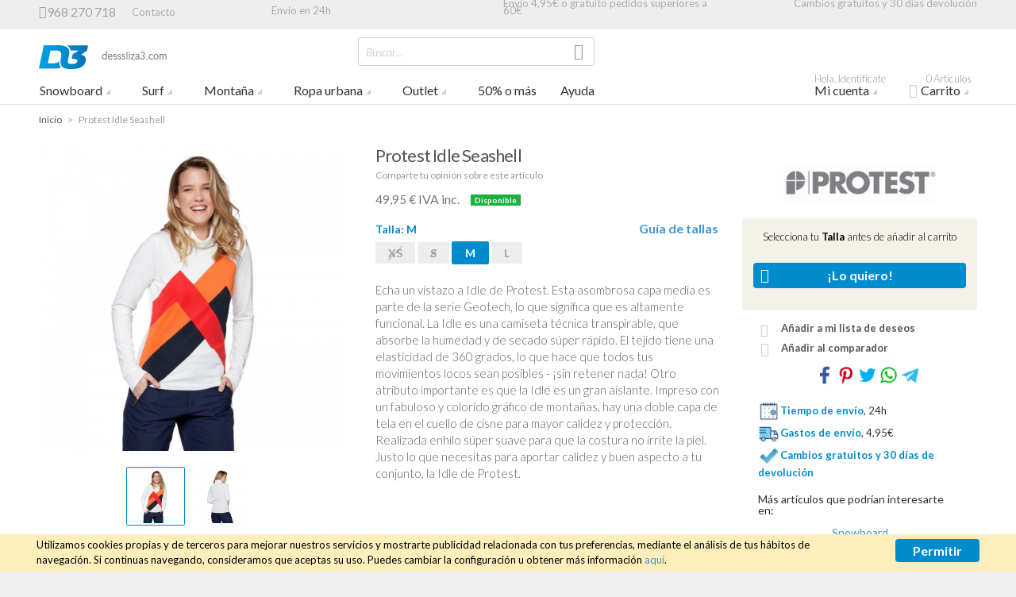

--- FILE ---
content_type: text/html; charset=UTF-8
request_url: https://www.desssliza3.com/protest-idle-seashell
body_size: 185762
content:
<!doctype html>
<html lang="es" class="no-js">
<head>
<meta charset="utf-8" />
<meta name="viewport" content="width=device-width, initial-scale=1.0" />
<title>Protest Idle Seashell | Camiseta snowboard | Desssliza3</title>
<meta http-equiv="Content-Type" content="text/html; charset=utf-8" />
<meta name="description" content="Echa un vistazo a Idle de Protest. Esta asombrosa capa media es parte de la serie Geotech, lo que significa que es altamente funcional. La Idle es una camis" />
<meta name="keywords" content="" />
<meta name="robots" content="INDEX,FOLLOW" />
<link rel="icon" href="https://media.desssliza3.com/favicon/default/favicon.png" type="image/x-icon" />
<link rel="shortcut icon" href="https://media.desssliza3.com/favicon/default/favicon.png" type="image/x-icon" />

<link rel="stylesheet" href="https://fonts.googleapis.com/css?family=Lato:300,300italic,400,700&amp;subset=latin" /><script src="https://js.stripe.com/v3/"></script>
<script src="https://www.desssliza3.com/skin/frontend/base/default/stripe_payments/js/stripe_payments.js"></script>
<link href="https://www.desssliza3.com/rss/catalog/new/store_id/1/" title="New Products" rel="alternate" type="application/rss+xml" />
<link href="https://www.desssliza3.com/rss/catalog/special/store_id/1/cid/0/" title="Special Products" rel="alternate" type="application/rss+xml" />
<link href="https://www.desssliza3.com/rss/catalog/salesrule/store_id/1/cid/0/" title="Coupons/Discounts" rel="alternate" type="application/rss+xml" />
<link rel="canonical" href="https://www.desssliza3.com/protest-idle-seashell" />
<link rel="canonical" href="uno posterior" />
<link rel="stylesheet" type="text/css" href="https://www.desssliza3.com/js/calendar/calendar-win2k-1.css" />
<link rel="stylesheet" type="text/css" href="https://www.desssliza3.com/skin/frontend/base/default/css/widgets.css" media="all" />
<link rel="stylesheet" type="text/css" href="https://www.desssliza3.com/skin/frontend/base/default/css/mirasvit/kb/kb.css" media="all" />
<link rel="stylesheet" type="text/css" href="https://www.desssliza3.com/skin/frontend/base/default/css/mirasvit/rma/rwd.css" media="all" />
<link rel="stylesheet" type="text/css" href="https://www.desssliza3.com/skin/frontend/base/default/css/plugincompany_autocomplete.css" media="all" />
<link rel="stylesheet" type="text/css" href="https://www.desssliza3.com/skin/frontend/base/default/css/plumrocket/pslogin/pslogin.css" media="all" />
<link rel="stylesheet" type="text/css" href="https://www.desssliza3.com/skin/frontend/base/default/css/plumrocket/pslogin/pslogin-custom.css" media="all" />
<link rel="stylesheet" type="text/css" href="https://www.desssliza3.com/skin/frontend/base/default/css/sequrapayment.css" media="all" />
<link rel="stylesheet" type="text/css" href="https://www.desssliza3.com/skin/frontend/base/default/stripe_payments/css/styles.css" media="all" />
<link rel="stylesheet" type="text/css" href="https://www.desssliza3.com/skin/frontend/base/default/stripe_payments/css/paymentfont.min.css" media="all" />
<link rel="stylesheet" type="text/css" href="https://www.desssliza3.com/skin/frontend/base/default/stripe_payments/css/express.css" media="all" />
<link rel="stylesheet" type="text/css" href="https://www.desssliza3.com/skin/frontend/base/default/css/tm/testimonials.css" media="all" />
<link rel="stylesheet" type="text/css" href="https://www.desssliza3.com/skin/frontend/intenso/default/css/foundation.css" media="all" />
<link rel="stylesheet" type="text/css" href="https://www.desssliza3.com/skin/frontend/intenso/default/css/icomoon.css" media="all" />
<link rel="stylesheet" type="text/css" href="https://www.desssliza3.com/skin/frontend/intenso/default/css/styles.css" media="all" />
<link rel="stylesheet" type="text/css" href="https://www.desssliza3.com/skin/frontend/intenso/default/css/config/settings-default.css" media="all" />
<link rel="stylesheet" type="text/css" href="https://www.desssliza3.com/skin/frontend/intenso/default/css/custom.css" media="all" />
<script type="text/javascript" src="https://www.desssliza3.com/js/prototype/prototype.js"></script>
<script type="text/javascript" src="https://www.desssliza3.com/js/lib/ccard.js"></script>
<script type="text/javascript" src="https://www.desssliza3.com/js/prototype/validation.js"></script>
<script type="text/javascript" src="https://www.desssliza3.com/js/scriptaculous/builder.js"></script>
<script type="text/javascript" src="https://www.desssliza3.com/js/scriptaculous/effects.js"></script>
<script type="text/javascript" src="https://www.desssliza3.com/js/scriptaculous/dragdrop.js"></script>
<script type="text/javascript" src="https://www.desssliza3.com/js/scriptaculous/controls.js"></script>
<script type="text/javascript" src="https://www.desssliza3.com/js/varien/js.js"></script>
<script type="text/javascript" src="https://www.desssliza3.com/js/varien/form.js"></script>
<script type="text/javascript" src="https://www.desssliza3.com/js/mage/translate.js"></script>
<script type="text/javascript" src="https://www.desssliza3.com/js/mage/cookies.js"></script>
<script type="text/javascript" src="https://www.desssliza3.com/js/amasty/amlanding/amlanding.js"></script>
<script type="text/javascript" src="https://www.desssliza3.com/js/varien/product_options.js"></script>
<script type="text/javascript" src="https://www.desssliza3.com/js/plumrocket/jquery-1.12.4.min.js"></script>
<script type="text/javascript" src="https://www.desssliza3.com/js/varien/product.js"></script>
<script type="text/javascript" src="https://www.desssliza3.com/js/varien/configurable.js"></script>
<script type="text/javascript" src="https://www.desssliza3.com/js/calendar/calendar.js"></script>
<script type="text/javascript" src="https://www.desssliza3.com/js/calendar/calendar-setup.js"></script>
<script type="text/javascript" src="https://www.desssliza3.com/js/best4mage/cpsp/jquery.history.min.js"></script>
<script type="text/javascript" src="https://www.desssliza3.com/skin/frontend/intenso/default/js/configurableswatches/configurable-swatch-prices.js"></script>
<script type="text/javascript" src="https://www.desssliza3.com/skin/frontend/base/default/js/plumrocket/pslogin/pslogin.js"></script>
<script type="text/javascript" src="https://www.desssliza3.com/skin/frontend/base/default/stripe_payments/js/stripe_payments.js"></script>
<script type="text/javascript" src="https://www.desssliza3.com/skin/frontend/base/default/stripe_payments/js/cctype.js"></script>
<script type="text/javascript" src="https://www.desssliza3.com/skin/frontend/base/default/stripe_payments/js/express.js"></script>
<script type="text/javascript" src="https://www.desssliza3.com/skin/frontend/intenso/default/js/lib/modernizr.js"></script>
<script type="text/javascript" src="https://www.desssliza3.com/skin/frontend/intenso/default/js/lib/slider.js"></script>
<script type="text/javascript" src="https://www.desssliza3.com/skin/frontend/intenso/default/js/lib/jquery.js"></script>
<script type="text/javascript" src="https://www.desssliza3.com/skin/frontend/intenso/default/js/lib/noconflict.js"></script>
<script type="text/javascript" src="https://www.desssliza3.com/skin/frontend/base/default/js/bundle.js"></script>
<script type="text/javascript" src="https://www.desssliza3.com/skin/frontend/intenso/default/js/configurableswatches/swatches-product.js"></script>
<script type="text/javascript" src="https://www.desssliza3.com/skin/frontend/intenso/default/js/configurableswatches/product-media.js"></script>
<script type="text/javascript" src="https://www.desssliza3.com/skin/frontend/base/default/js/tm/testimonials.js" defer></script>
<!--[if IE 9]>
<link rel="stylesheet" type="text/css" href="https://www.desssliza3.com/skin/frontend/intenso/default/css/styles-ie9.css" media="all" />
<![endif]-->
<!--[if lt IE 9]>
<script type="text/javascript" src="https://www.desssliza3.com/js/best4mage/cpsp/es5-sham.js"></script>
<![endif]-->

<script type="text/javascript">
//<![CDATA[
Mage.Cookies.path     = '/';
Mage.Cookies.domain   = '.www.desssliza3.com';
//]]>
</script>

<script type="text/javascript">
//<![CDATA[
optionalZipCountries = [];
//]]>
</script>
<!-- Facebook Ads Extension for Magento -->
<!-- Facebook Pixel Code -->
<script>
!function(f,b,e,v,n,t,s){if(f.fbq)return;n=f.fbq=function(){n.callMethod?
n.callMethod.apply(n,arguments):n.queue.push(arguments)};if(!f._fbq)f._fbq=n;
n.push=n;n.loaded=!0;n.version='2.0';n.queue=[];t=b.createElement(e);t.async=!0;
t.src=v;s=b.getElementsByTagName(e)[0];s.parentNode.insertBefore(t,s)}(window,
document,'script','//connect.facebook.net/en_US/fbevents.js');
fbq('init', '1651709151797976', {}, {agent: 'exmagento-1.9.4.4-2.6.0' });
fbq('track', 'PageView', {
  source: 'magento',
  version: "1.9.4.4",
  pluginVersion: "2.6.0"
});
</script>
<noscript><img height="1" width="1" style="display:none"
src="https://www.facebook.com/tr?id=1651709151797976&ev=PageView&noscript=1&a=exmagento-1.9.4.4-2.6.0"
/></noscript>
<!-- End Facebook Pixel Code -->
<script type="text/javascript">
var sequraProducts = ['i1','pp3','pp5','pp6','pp9','sp1'];
var sequraConfigParams = {
    merchant: 'desssliza3',
    assetKey: 'NEgfFdjF_0',
    products: sequraProducts,
    scriptUri: 'https://live.sequracdn.com/assets/sequra-checkout.min.js',
    decimalSeparator: ',',
    thousandSeparator: '.',
    silent: false,
    locale: 'es-ES'
};
(function (i, s, o, g, r, a, m) {i['SequraConfiguration'] = g;i['SequraOnLoad'] = [];i[r] = {};i[r][a] = function (callback) {i['SequraOnLoad'].push(callback);};(a = s.createElement(o)), (m = s.getElementsByTagName(o)[0]);a.async = 1;a.src = g.scriptUri;m.parentNode.insertBefore(a, m);})(window, document, 'script', sequraConfigParams, 'Sequra', 'onLoad');
    
//Helper
var SequraHelper = {
    presets: {
        L:         '{"alignment":"left"}',
        R:         '{"alignment":"right"}',
        legacy:    '{"type":"legacy"}',
        legacyL:  '{"type":"legacy","alignment":"left"}',
        legacyR:  '{"type":"legacy","alignment":"right"}',
        minimal:   '{"type":"text","branding":"none","size":"S","starting-text":"as-low-as"}',
        minimalL: '{"type":"text","branding":"none","size":"S","starting-text":"as-low-as","alignment":"left"}',
        minimalR: '{"type":"text","branding":"none","size":"S","starting-text":"as-low-as","alignment":"right"}'
    },
    drawnWidgets: [],
    getText: function (selector) {
        return  selector && document.querySelector(selector)?document.querySelector(selector).innerText:"0";
    },

    selectorToCents: function (selector) {
        return SequraHelper.textToCents(SequraHelper.getText(selector));
    },

	textToCents: function (text) {
		text = text.replace(/^\D*/,'').replace(/\D*$/,'');
		if(text.indexOf(sequraConfigParams.decimalSeparator)<0){
			text += sequraConfigParams.decimalSeparator + '00';
		}
		return SequraHelper.floatToCents(
			parseFloat(
				text
				.replace(sequraConfigParams.thousandSeparator,'')
				.replace(sequraConfigParams.decimalSeparator,'.')
			)
		);
	},

    floatToCents: function (value) { 
        return parseInt(value.toFixed(2).replace('.', ''), 10);
    },

    mutationCallback: function(mutationlist, mutationobserver) {
        var price_src = mutationobserver.observed_as;
        var new_amount = SequraHelper.selectorToCents(price_src);
        document.querySelectorAll('[observes=\"' + price_src + '\"]').forEach(function(item) {
            item.setAttribute('data-amount', new_amount);
    });
        Sequra.refreshComponents();
    },

    drawPromotionWidget: function (price_src,dest,product,theme,reverse,campaign) {
        if(this.drawnWidgets.indexOf(price_src+dest+product+theme+reverse+campaign)>=0){
              return;
          }
        this.drawnWidgets.push(price_src+dest+product+theme+reverse+campaign);
        var promoWidgetNode = document.createElement('div');
        var price_in_cents = 0;
        try{
            var srcNode = document.querySelector(price_src);
            var MutationObserver    = window.MutationObserver || window.WebKitMutationObserver;
            if(MutationObserver && srcNode){//Don't break if not supported in browser
                if(!srcNode.getAttribute('observed-by-sequra-promotion-widget')){//Define only one observer per price_src
                    var mo = new MutationObserver(SequraHelper.mutationCallback);
                    mo.observe(srcNode, {childList: true, subtree: true});
                    mo.observed_as = price_src;
                    srcNode.setAttribute('observed-by-sequra-promotion-widget',1);
                }
            }
            promoWidgetNode.setAttribute('observes',price_src);
            price_in_cents = SequraHelper.selectorToCents(price_src)
        }
        catch(e){
            if(price_src){
                console.error(price_src + ' is not a valid css selector to read the price from, for sequra widget.');
                return;
            }
        }
        try{
            var destNode = document.querySelector(dest);
        }
        catch(e){
            console.error(dest + ' is not a valid css selector to write sequra widget to.');
            return;
        }
        promoWidgetNode.className = 'sequra-promotion-widget';
        promoWidgetNode.setAttribute('data-amount',price_in_cents);
        promoWidgetNode.setAttribute('data-product',product);
        if(this.presets[theme]){
            theme = this.presets[theme]
        }
        try {
            attributes = JSON.parse(theme);
            for (var key in attributes) {
                promoWidgetNode.setAttribute('data-'+key,""+attributes[key]);
            }
        } catch(e){
            promoWidgetNode.setAttribute('data-type','text');
        }
        if(reverse){
            promoWidgetNode.setAttribute('data-reverse',reverse);
        }
        if(campaign){
            promoWidgetNode.setAttribute('data-campaign',campaign);
        }
        if (destNode.nextSibling) {//Insert after
            destNode.parentNode.insertBefore(promoWidgetNode, destNode.nextSibling);
        }
        else {
            destNode.parentNode.appendChild(promoWidgetNode);
        }
        Sequra.onLoad(
            function(){
                Sequra.refreshComponents();
            }
        );
    }
}
</script><script type="text/javascript">//<![CDATA[
        var Translator = new Translate({"This is a required field.":"\u00a1Este campo es obligatorio!","Please enter a valid email address. For example johndoe@domain.com.":"Introduce una cuenta de correo electr\u00f3nica v\u00e1lida.","Please enter more characters or clean leading or trailing spaces.":"Por favor, introduzca m\u00e1s caracteres o limpie los espacios iniciales o finales.","Please enter a valid credit card number.":"Por favor, introduce un n\u00famero de tarjeta v\u00e1lido.","Credit card number does not match credit card type.":"El n\u00ba de tarjeta bancaria no es correcto","Incorrect credit card expiration date.":"La fecha de caducidad de la tarjeta es incorrecta.","In Stock":"Disponible","Out of Stock":"Agotado","Accept":"Aceptar","Show all":"Mostrar todos","Show all Brands":"Mostrar todas las marcas"});
        //]]></script><style>
span.ac_description {
    display: none;
}
.form-search .button {
    right: 0px;
    top: 0px;
    position: absolute;
}
</style>
<!-- Google tag (gtag.js) -->
<script async src="https://www.googletagmanager.com/gtag/js?id=G-FC2NRE5FJP"></script>
<script>
  window.dataLayer = window.dataLayer || [];
  function gtag(){dataLayer.push(arguments);}
  gtag('js', new Date());

  gtag('config', 'G-FC2NRE5FJP');
</script>
</head>
<body class=" catalog-product-view auto-dismiss-modal catalog-product-view product-protest-idle-seashell default es_es clrformfields">

	<!-- Google Tag Manager -->			
	
	
<script type="text/javascript">
dataLayer = [{
    "pageCategory": "product-detail"
}];
</script>

<script type="text/javascript">
dataLayer.push({
    "ecommerce": {
        "detail": {
            "actionField": {
                "list": "Catalog"
            },
            "products": {
                "name": "Protest Idle Seashell",
                "id": "PRO.2016019",
                "price": "49,95",
                "category": "Snowboard|Ropa snowboard|Sudaderas y camisetas snowboard"
            }
        }
    }
});
</script>	
		
	<noscript><iframe src="//www.googletagmanager.com/ns.html?id=GTM-WWS5LGL"
	height="0" width="0" style="display:none;visibility:hidden"></iframe></noscript>
	<script>(function(w,d,s,l,i){w[l]=w[l]||[];w[l].push({'gtm.start':
	new Date().getTime(),event:'gtm.js'});var f=d.getElementsByTagName(s)[0],
	j=d.createElement(s),dl=l!='dataLayer'?'&l='+l:'';j.async=true;j.src=
	'//www.googletagmanager.com/gtm.js?id='+i+dl;f.parentNode.insertBefore(j,f);
	})(window,document,'script','dataLayer','GTM-WWS5LGL');</script>
	
	<!-- End Google Tag Manager -->
		
<div class="off-canvas-wrap">
    <div class="inner-wrap">
            <noscript>
        <div class="global-site-notice noscript">
            <div class="notice-inner">
                <p>
                    <strong>JavaScript seems to be disabled in your browser.</strong><br />
                    You must have JavaScript enabled in your browser to utilize the functionality of this website.                </p>
            </div>
        </div>
    </noscript>
        <header class="main-header sticky-menu">
        <div class="row header-ribbon show-for-medium-up">
        <div class="small-12 columns">
                                                <span class="welcome-message"><div class="top_cols"><div class="top_col"><span class="icon-phone" aria-hidden="true"></span><span class="numero">968 270 718</span><a style="vertical-align: middle;" href="/ayuda/atencion-cliente/contacto">Contacto</a></div> 	<div class="top_col"><a href="/ayuda/ventajas/envio-gratuito-24h">Envío en 24h</a></div> 	<div class="top_col"><a href="/ayuda/envios/envios-gratuitos">Envío 4,95€ o gratuíto pedidos superiores a 60€ </a></div> 	<div class="top_col"><a href="/ayuda/ventajas/cambios-gratuitos-30-dias-devolucion">Cambios gratuitos y 30 días devolución</a></div> </div></span>
                    </div>
    </div>
        <div class="row top-header">
        <div class="small-6 medium-3 large-3 logo-container columns">
            <a href="https://www.desssliza3.com/">
                <img class="main-logo" src="https://www.desssliza3.com/skin/frontend/intenso/default/images/logo-desssliza3.png" alt="Tienda Desssliza3" title="Tienda Desssliza3" />
                <img class="main-logo-small" src="https://www.desssliza3.com/skin/frontend/intenso/default/images/logo-desssliza3.png" alt="Tienda Desssliza3" title="Tienda Desssliza3" />
                                                <img class="main-logo-sticky" src="https://www.desssliza3.com/skin/frontend/intenso/default/images/logo-desssliza3.png" alt="Tienda Desssliza3" title="Tienda Desssliza3" />
                            </a>
        </div>
        <div class="small-6 medium-3 medium-push-6 large-3 large-push-6 icons-for-small columns text-right">
                        <a href="#" class="right-off-canvas-toggle show-for-small-only icon-main-menu"></a>
            <a href="https://www.desssliza3.com/checkout/cart/" class="hide-for-large-up icon-cart">
                            </a>
            <a href="https://www.desssliza3.com/customer/account/" class="show-for-medium-only icon-user"></a>
        </div>
        <div class="medium-6 large-6 medium-pull-3 large-pull-3 columns">
                        <form method="get" action="https://www.desssliza3.com/catalogsearch/result/" id="search_mini_form">
                <div class="form-search">
                    <div class="action">
                        <button class="button" title="Search" type="submit"><span aria-hidden="true" class="icon-search"></span></button>
                                            </div>
                    <div class="search-box">
    <input type="text" class="input-text placeholder" value="" name="q" id="search" maxlength="128" />
    <label for="search">Buscar...</label>
    <div class="left"></div>
    <div class="right"></div>
    <div class="bottom"></div>
    <div class="search-autocomplete" id="search_autocomplete"></div>
    <script type="text/javascript">
    //<![CDATA[
        var searchForm = new Varien.searchForm('search_mini_form', 'search', '');
        searchForm.initAutocomplete('https://www.desssliza3.com/catalogsearch/ajax/suggest/', 'search_autocomplete');
    //]]>
    </script>
</div>
                </div>
            </form>
        </div>
    </div>
    
<nav class="top-bar right-off-canvas-menu expanded main-nav horizontal" data-topbar>
    <ul class="title-area">
        <li class="name show-for-small-only">
            <form method="get" action="https://www.desssliza3.com/catalogsearch/result/" id="search_nav_form">
    <div class="form-search">
        <div class="action">
            <button class="button" title="Search" type="submit"><span aria-hidden="true" class="icon-search"></span></button>
        </div>
        <div class="search-box">
            <input type="text" class="input-text placeholder" value="" name="q" id="search2" maxlength="128" />
            <label for="search2">Buscar...</label>
            <div class="left"></div>
            <div class="right"></div>
            <div class="bottom"></div>
            <div class="search-autocomplete" id="search_autocomplete2"></div>
            <script type="text/javascript">
            //<![CDATA[
                var searchForm = new Varien.searchForm('search_nav_form', 'search2', '');
                searchForm.initAutocomplete('https://www.desssliza3.com/catalogsearch/ajax/suggest/', 'search_autocomplete2');
            //]]>
            </script>
        </div>
    </div>
</form>
        </li>
        <li class="toggle-topbar menu-icon"><a href="#">Menu</a></li>
    </ul>
    <section class="top-bar-section clearfix hover">
        <!-- Right Nav Section -->
        <ul class="right show-for-large-up">
            <li class="has-dropdown hide-for-small-only">
            	<a href="https://www.desssliza3.com/customer/account/login/referer/aHR0cHM6Ly93d3cuZGVzc3NsaXphMy5jb20vcHJvdGVzdC1pZGxlLXNlYXNoZWxsP19fX1NJRD1V/"><span class="sup truncate">Hola. Identifícate</span>Mi cuenta</a>
                <ul class="dropdown account-dropdown">
                    <li class="arrow-box">
                      	<div class="bg-box">
                      		                          	<a href="https://www.desssliza3.com/customer/account/login/referer/aHR0cHM6Ly93d3cuZGVzc3NsaXphMy5jb20vcHJvdGVzdC1pZGxlLXNlYXNoZWxsP19fX1NJRD1V/" class="button sign-in">Identifícate</a>
                          	<p class="small">¿Eres un cliente nuevo? <a href="https://www.desssliza3.com/customer/account/create/" >Crear cuenta</a>.</p>
                          	                        </div>
                        <ul class="links-list">
                        <li class="first" ><a href="https://www.desssliza3.com/customer/account/" title="Mi cuenta" >Mi cuenta</a></li>
                                <li ><a href="https://www.desssliza3.com/sales/order/history/" title="Mis pedidos" >Mis pedidos</a></li>
                                <li ><a href="https://www.desssliza3.com/wishlist/" title="Mi lista de deseos" >Mi lista de deseos</a></li>
                                <li ><a href="https://www.desssliza3.com/ayuda" title="Ayuda" >Ayuda</a></li>
                                <li class=" last" ><a href="https://www.desssliza3.com/testimonials/" title="Mis comentarios" >Mis comentarios</a></li>
            </ul>
                    </li>
                </ul>
            </li>
            <li class="has-dropdown hide-for-small-only">
                <a href="https://www.desssliza3.com/checkout/cart/"><span aria-hidden="true" class="icon-cart"></span><span class="sup">0 Artículos</span>Carrito</a>
                <ul class="dropdown cart-dropdown">
                    <li class="arrow-box">
                        
<div class="dropdown-title">Tu carrito<a href="https://www.desssliza3.com/checkout/cart/" class="icon-edit" title="Editar el carrito"><span class="hide">Editar el carrito</span></a></div>



                <p class="small cart-empty">Tu carrito de la compra está vacío.</p>
    
    <div class="bg-box">
        <p class="subtotal">
            Subtotal:&nbsp;
                            <span class="price">
                                            <span class="price">0,00 €</span>                                    </span>
                    </p>
        <a href="https://www.desssliza3.com/pago-rapido/" class="button sign-in">Tramitar pedido</a>
    </div>
    <div class="sb-cart-dropdown">
        <h6>Env&iacute;o gratuito o 4,95&euro;</h6>
<p class="small"><a href="https://www.desssliza3.com/ayuda/envios" target="_blank">Env&iacute;os nacionales 24h</a>|<a href="https://www.desssliza3.com/ayuda/international-shipments" target="_blank">International shipments</a></p>    </div>

                    </li>
                </ul>
            </li>
        </ul>
		<!-- Left Nav Section -->
		<ul class="left">
			      							<li class="show-for-small-only group-title">Tienda</li>
									<li  class="level0 nav-1 first has-dropdown mega-menu grid-item "><a href="https://www.desssliza3.com/snowboard" class="level0 has-children">Snowboard</a><ul class="level0 dropdown mm-grid has-right-block arrow-box columns-4-for-large columns-4-for-medium" style="padding-right: 340px"><li class="level1"><a class="level1 view-more-link" href="https://www.desssliza3.com/snowboard">Ver todo Snowboard</a></li><li  class="level1 nav-1-1 first has-dropdown  grid-item "><a href="https://www.desssliza3.com/snowboard/tablas-snow" class="level1 has-children">Tablas snowboard</a><ul class="level1 dropdown  has-right-block" style="padding-right: 340px"><li class="level2"><a class="level2 view-more-link" href="https://www.desssliza3.com/snowboard/tablas-snow">Ver todo Tablas snowboard</a></li><li  class="level2 nav-1-1-1 first"><a href="https://www.desssliza3.com/snowboard/tablas-snow/hombre" class="level2 ">Tablas snowboard hombre</a></li><li  class="level2 nav-1-1-2"><a href="https://www.desssliza3.com/snowboard/tablas-snow/mujer" class="level2 ">Tablas snowboard mujer</a></li><li  class="level2 nav-1-1-3"><a href="https://www.desssliza3.com/snowboard/tablas-snow/ninos" class="level2 ">Tablas snowboard niños</a></li><li  class="level2 nav-1-1-4 "><a href="https://www.desssliza3.com/snowboard/tablas-snow/outlet" class="level2 ">Tablas snowboard outlet</a></li></ul><div class="subcategory-bottom-block hide-for-small-only"><ul class="level1 dropdown  has-right-block" style="">
<li class="level2 nav-1-1-1 first" style="padding-top:0px!important;font-size:12px!important"><a href="//www.desssliza3.com/tablas-snow-burton" class="level2 "  style="font-size:12px!important"><img style="width:60px;     margin-right: 15px;"  src="https://media.desssliza3.com/logo/image/l/o/logo-burton.jpg"   >Tablas snow Burton </a></li>
<li class="level2 nav-1-1-2" style="padding-top:0px!important;font-size:12px!important"><a href="//www.desssliza3.com/tablas-snow-rome" class="level2 "  style="font-size:12px!important"><img style="width:60px; margin-right: 15px;" src="https://media.desssliza3.com/logo/image/l/o/logo-rome.jpg"> Tablas snow Rome</a></li>
<li class="level2 nav-1-1-3" style="padding-top:0px!important;font-size:12px!important"><a href="//www.desssliza3.com/tablas-snow-bataleon" class="level2 "  style="font-size:12px!important"><img style="width:60px; margin-right: 15px;" src="https://media.desssliza3.com/logo/image/l/o/logo-bataleon.jpg" > Tablas snow Bataleon</a></li>
<li class="level2 nav-1-1-4 " style="padding-top:0px!important;font-size:12px!important"><a href="//www.desssliza3.com/tablas-snow-lib-tech" class="level2 "  style="font-size:12px!important"><img style="width:60px; margin-right: 15px;" src="https://media.desssliza3.com/logo/image/l/o/logo-lib-tech_1.jpg" > Tablas snow Lib Tech</a></li>
</ul></div></li><li  class="level1 nav-1-2 has-dropdown  grid-item "><a href="https://www.desssliza3.com/snowboard/botas-snow" class="level1 has-children">Botas snowboard</a><ul class="level1 dropdown  has-right-block" style="padding-right: 340px"><li class="level2"><a class="level2 view-more-link" href="https://www.desssliza3.com/snowboard/botas-snow">Ver todo Botas snowboard</a></li><li  class="level2 nav-1-2-1 first"><a href="https://www.desssliza3.com/snowboard/botas-snow/hombre" class="level2 ">Botas snowboard hombre</a></li><li  class="level2 nav-1-2-2"><a href="https://www.desssliza3.com/snowboard/botas-snow/mujer" class="level2 ">Botas snowboard mujer</a></li><li  class="level2 nav-1-2-3"><a href="https://www.desssliza3.com/snowboard/botas-snow/ninos" class="level2 ">Botas snowboard niños</a></li><li  class="level2 nav-1-2-4 "><a href="https://www.desssliza3.com/snowboard/botas-snow/outlet" class="level2 ">Botas snowboard outlet</a></li></ul><div class="subcategory-bottom-block hide-for-small-only"><ul class="level1 dropdown  has-right-block">
	<li class="level2 nav-1-1-1 first" style="padding-top:0px!important;"><a href="//www.desssliza3.com/botas-snow-burton"  style="font-size:12px!important" ><img style="width:60px;     margin-right: 15px;" src="https://media.desssliza3.com//logo/image/l/o/logo-burton.jpg"> Botas snow Burton</a></li>
	<li class="level2 nav-1-1-2" style="padding-top:0px!important;"><a href="//www.desssliza3.com/botas-snow-rome"  style="font-size:12px!important" ><img style="width:60px;     margin-right: 15px;" src="https://media.desssliza3.com//logo/image/l/o/logo-rome.jpg"> Botas snow Rome</a></li>
	<li class="level2 nav-1-1-3" style="padding-top:0px!important;"><a href="//www.desssliza3.com/botas-snow-thirtytwo"  style="font-size:12px!important" ><img style="width:60px;     margin-right: 15px;" src="https://media.desssliza3.com//logo/image/l/o/logo-thirtytwo.jpg"> Botas snow Thirtytwo</a></li>
	<li class="level2 nav-1-1-4 " style="padding-top:0px!important;"><a href="//www.desssliza3.com/botas-snow-dc"  style="font-size:12px!important" ><img style="width:60px;     margin-right: 15px;" src="https://media.desssliza3.com//logo/image/l/o/logo-dc.jpg"> Botas snow DC</a></li>
</ul></div></li><li  class="level1 nav-1-3 has-dropdown  grid-item "><a href="https://www.desssliza3.com/snowboard/fijaciones-snow" class="level1 has-children">Fijaciones snowboard</a><ul class="level1 dropdown  has-right-block" style="padding-right: 340px"><li class="level2"><a class="level2 view-more-link" href="https://www.desssliza3.com/snowboard/fijaciones-snow">Ver todo Fijaciones snowboard</a></li><li  class="level2 nav-1-3-1 first"><a href="https://www.desssliza3.com/snowboard/fijaciones-snow/hombre" class="level2 ">Fijaciones snowboard hombre</a></li><li  class="level2 nav-1-3-2"><a href="https://www.desssliza3.com/snowboard/fijaciones-snow/mujer" class="level2 ">Fijaciones snowboard mujer</a></li><li  class="level2 nav-1-3-3"><a href="https://www.desssliza3.com/snowboard/fijaciones-snow/ninos" class="level2 ">Fijaciones snowboard niños</a></li><li  class="level2 nav-1-3-4 "><a href="https://www.desssliza3.com/snowboard/fijaciones-snow/outlet" class="level2 ">Fijaciones snowboard outlet</a></li></ul><div class="subcategory-bottom-block hide-for-small-only"><ul class="level1 dropdown  has-right-block">
	<li class="level2 nav-1-1-1 first" style="padding-top:0px!important;"><a href="//www.desssliza3.com/fijaciones-snow-burton" class="level2 "  style="font-size:12px!important"><img style="width:60px;     margin-right: 15px;" src="https://media.desssliza3.com//logo/image/l/o/logo-burton.jpg"> Fijaciones snow Burton</a></li>
	<li class="level2 nav-1-1-2" style="padding-top:0px!important;"><a href="//www.desssliza3.com/fijaciones-snow-rome" class="level2 "  style="font-size:12px!important"><img style="width:60px;     margin-right: 15px;" src="https://media.desssliza3.com//logo/image/l/o/logo-rome.jpg"> Fijaciones snow Rome </a></li>
	<li class="level2 nav-1-1-3" style="padding-top:0px!important;"><a href="//www.desssliza3.com/fijaciones-snow-switchback" class="level2 "  style="font-size:12px!important"><img style="width:60px;     margin-right: 15px;" src="https://media.desssliza3.com//logo/image/l/o/logo-switchback_1.jpg"> Fijaciones snow Switchback</a></li>
	<li class="level2 nav-1-1-4 "  style="padding-top:0px!important;"><a href="//www.desssliza3.com/fijaciones-snow-union" class="level2 "   style="font-size:12px!important"> <img style="width:60px;     margin-right: 15px;" src="https://media.desssliza3.com//logo/image/l/o/logo-union.jpg"> Fijaciones snow Union</a></li>
</ul></div></li><li  class="level1 nav-1-4 has-dropdown  grid-item "><a href="https://www.desssliza3.com/snowboard/chaquetas-snow" class="level1 has-children">Chaquetas snowboard</a><ul class="level1 dropdown  has-right-block" style="padding-right: 340px"><li class="level2"><a class="level2 view-more-link" href="https://www.desssliza3.com/snowboard/chaquetas-snow">Ver todo Chaquetas snowboard</a></li><li  class="level2 nav-1-4-1 first"><a href="https://www.desssliza3.com/snowboard/chaquetas-snow/hombre" class="level2 ">Chaquetas snowboard hombre</a></li><li  class="level2 nav-1-4-2"><a href="https://www.desssliza3.com/snowboard/chaquetas-snow/mujer" class="level2 ">Chaquetas snowboard mujer</a></li><li  class="level2 nav-1-4-3"><a href="https://www.desssliza3.com/snowboard/chaquetas-snow/ninos" class="level2 ">Chaquetas snowboard niños</a></li><li  class="level2 nav-1-4-4 "><a href="https://www.desssliza3.com/snowboard/chaquetas-snow/outlet" class="level2 ">Chaquetas snowboard outlet</a></li></ul><div class="subcategory-bottom-block hide-for-small-only"><ul class="level1 dropdown  has-right-block">
	<li class="level2 nav-1-1-1 first" style="padding-top:0px!important;font-size:12px!important"><a href="//www.desssliza3.com/chaquetas-snow-burton" style="font-size:12px!important"><img style="width:60px; margin-right: 15px;" src="https://media.desssliza3.com//logo/image/l/o/logo-burton.jpg"> Chaquetas snow Burton</a></li>
	<li class="level2 nav-1-1-2" style="padding-top:0px!important;font-size:12px!important"><a href="//www.desssliza3.com/chaquetas-snow-dc" style="font-size:12px!important"><img style="width:60px; margin-right: 15px;" src="https://media.desssliza3.com//logo/image/l/o/logo-dc.jpg"> Chaquetas snow DC</a></li>
	<li class="level2 nav-1-1-3" style="padding-top:0px!important;font-size:12px!important"><a href="//www.desssliza3.com/chaquetas-snow-wear-colour" style="font-size:12px!important"><img style="width:60px; margin-right: 15px;" src="https://media.desssliza3.com//logo/image/l/o/logo-burton.jpg"> Chaquetas snow Wear Colour</a></li>

</ul></div></li><li  class="level1 nav-1-5 has-dropdown  grid-item "><a href="https://www.desssliza3.com/snowboard/pantalones-snow" class="level1 has-children">Pantalones snowboard</a><ul class="level1 dropdown  has-right-block" style="padding-right: 340px"><li class="level2"><a class="level2 view-more-link" href="https://www.desssliza3.com/snowboard/pantalones-snow">Ver todo Pantalones snowboard</a></li><li  class="level2 nav-1-5-1 first"><a href="https://www.desssliza3.com/snowboard/pantalones-snow/hombre" class="level2 ">Pantalones snowboard hombre</a></li><li  class="level2 nav-1-5-2"><a href="https://www.desssliza3.com/snowboard/pantalones-snow/mujer" class="level2 ">Pantalones snowboard mujer</a></li><li  class="level2 nav-1-5-3"><a href="https://www.desssliza3.com/snowboard/pantalones-snow/ninos" class="level2 ">Pantalones snowboard niños</a></li><li  class="level2 nav-1-5-4 "><a href="https://www.desssliza3.com/snowboard/pantalones-snow/outlet" class="level2 ">Pantalones snowboard outlet</a></li></ul><div class="subcategory-bottom-block hide-for-small-only"><ul class="level1 dropdown  has-right-block">
	<li class="level2 nav-1-1-1 style="padding-top:0px!important;font-size:12px!important" first"><a href="//www.desssliza3.com/pantalones-snow-burton"  style="font-size:12px!important" ><img style="width:60px; margin-right: 15px;" src="https://media.desssliza3.com//logo/image/l/o/logo-burton.jpg"> Pantalones snow Burton</a></li>
	<li class="level2 nav-1-1-2 style="padding-top:0px!important;font-size:12px!important""><a href="//www.desssliza3.com/pantalones-snow-dc"  style="font-size:12px!important" ><img style="width:60px; margin-right: 15px;" src="https://media.desssliza3.com//logo/image/l/o/logo-dc.jpg"> Pantalones snow DC</a></li>
	<li class="level2 nav-1-1-3 style="padding-top:0px!important;font-size:12px!important""><a href="//www.desssliza3.com/pantalones-snow-wear-colour"  style="font-size:12px!important" "><img style="width:60px; margin-right: 15px;" src="https://media.desssliza3.com//logo/image/l/o/logo-wear-colour.jpg"> Pantalones snow Wear Colour</a></li>
</ul></div></li><li  class="level1 nav-1-6 has-dropdown  grid-item "><a href="https://www.desssliza3.com/snowboard/ropa-snow" class="level1 has-children">Ropa snowboard</a><ul class="level1 dropdown  has-right-block" style="padding-right: 340px"><li class="level2"><a class="level2 view-more-link" href="https://www.desssliza3.com/snowboard/ropa-snow">Ver todo Ropa snowboard</a></li><li  class="level2 nav-1-6-1 first"><a href="https://www.desssliza3.com/snowboard/ropa-snow/guantes-gorros" class="level2 ">Guantes y gorros snowboard</a></li><li  class="level2 nav-1-6-2"><a href="https://www.desssliza3.com/snowboard/ropa-snow/sudaderas-camisetas" class="level2 ">Sudaderas y camisetas snowboard</a></li><li  class="level2 nav-1-6-3"><a href="https://www.desssliza3.com/snowboard/ropa-snow/calcetines" class="level2 ">Calcetines snowboard</a></li><li  class="level2 nav-1-6-4 "><a href="https://www.desssliza3.com/snowboard/ropa-snow/outlet" class="level2 ">Ropa snowboard outlet</a></li></ul><div class="subcategory-bottom-block hide-for-small-only"><ul class="level1 dropdown  has-right-block">
	<li class="level2 nav-1-1-1 first" style="padding-top:0px!important;font-size:12px!important""><a href="//www.desssliza3.com/ropa-snow-burton"  style="font-size:12px!important" ><img style="width:60px; margin-right: 15px;" src="https://media.desssliza3.com//logo/image/l/o/logo-burton.jpg"> Ropa snow Burton</a></li>
	<li class="level2 nav-1-1-2" style="padding-top:0px!important;font-size:12px!important""><a href="//www.desssliza3.com/ropa-snow-rome"  style="font-size:12px!important" ><img style="width:60px; margin-right: 15px;" src="https://media.desssliza3.com//logo/image/l/o/logo-rome.jpg"> Ropa snow Rome</a></li>
	<li class="level2 nav-1-1-3" style="padding-top:0px!important;font-size:12px!important""><a href="//www.desssliza3.com/ropa-snow-dc"  style="font-size:12px!important" ><img style="width:60px; margin-right: 15px;" src="https://media.desssliza3.com//logo/image/l/o/logo-dc.jpg"> Ropa snow DC</a></li>
</ul></div></li><li  class="level1 nav-1-7 has-dropdown  grid-item "><a href="https://www.desssliza3.com/snowboard/pack-snow" class="level1 has-children">Pack snowboard</a><ul class="level1 dropdown  has-right-block" style="padding-right: 340px"><li class="level2"><a class="level2 view-more-link" href="https://www.desssliza3.com/snowboard/pack-snow">Ver todo Pack snowboard</a></li><li  class="level2 nav-1-7-1 first"><a href="https://www.desssliza3.com/snowboard/pack-snow/hombres" class="level2 ">Pack snowboard hombres</a></li><li  class="level2 nav-1-7-2"><a href="https://www.desssliza3.com/snowboard/pack-snow/mujeres" class="level2 ">Pack snowboard mujeres</a></li><li  class="level2 nav-1-7-3 "><a href="https://www.desssliza3.com/snowboard/pack-snow/ninos" class="level2 ">Pack snowboard niños</a></li></ul></li><li  class="level1 nav-1-8 has-dropdown  grid-item "><a href="https://www.desssliza3.com/snowboard/accesorios-snow" class="level1 has-children">Accesorios snowboard</a><ul class="level1 dropdown  has-right-block" style="padding-right: 340px"><li class="level2"><a class="level2 view-more-link" href="https://www.desssliza3.com/snowboard/accesorios-snow">Ver todo Accesorios snowboard</a></li><li  class="level2 nav-1-8-1 first"><a href="https://www.desssliza3.com/snowboard/accesorios-snow/gafas" class="level2 ">Gafas snowboard</a></li><li  class="level2 nav-1-8-2"><a href="https://www.desssliza3.com/snowboard/accesorios-snow/lentes" class="level2 ">Lentes gafas snowboard</a></li><li  class="level2 nav-1-8-3"><a href="https://www.desssliza3.com/snowboard/accesorios-snow/cascos" class="level2 ">Cascos snowboard</a></li><li  class="level2 nav-1-8-4"><a href="https://www.desssliza3.com/snowboard/accesorios-snow/protecciones" class="level2 ">Protecciones snowboard</a></li><li  class="level2 nav-1-8-5"><a href="https://www.desssliza3.com/snowboard/accesorios-snow/fundas-tablas" class="level2 ">Fundas tabla snowboard</a></li><li  class="level2 nav-1-8-6 "><a href="https://www.desssliza3.com/snowboard/accesorios-snow/mas-accesorios" class="level2 has-children">Más accesorios snowboard</a></li><li  class="level2 nav-1-8-7 "><a href="https://www.desssliza3.com/snowboard/accesorios-snow/outlet" class="level2 ">Accesorios snowboard outlet</a></li></ul></li><li  class="level1 nav-1-9  grid-item "><a href="https://www.desssliza3.com/snowboard/outlet-snow" class="level1 ">Outlet snowboard</a><div class="subcategory-bottom-block hide-for-small-only"><img src="https://media.desssliza3.com//billboard/image/o/u/oulet_blanco_y_rojo_gafas_snow_960x525.jpg"></div></li><li class="mega-menu-right-block hide-for-small-only"  style="width: 340px !important"><div style="width: 100%; float: left; margin-top: 12px;">
<h6 style="margin: 4px 0 6px 0px;"><strong>Fin de temporada</strong></h6>
<a href="https://www.desssliza3.com/outlet/snowboard" target="_self"><img alt="" src="https://media.desssliza3.com/wysiwyg/outlet_snow.jpg"  data-pagespeed-no-defer  /></a></div></li></ul></li><li  class="level0 nav-2 has-dropdown mega-menu grid-item "><a href="https://www.desssliza3.com/surf" class="level0 has-children">Surf</a><ul class="level0 dropdown mm-grid has-right-block arrow-box columns-3-for-large columns-3-for-medium" style="padding-right: 400px"><li class="level1"><a class="level1 view-more-link" href="https://www.desssliza3.com/surf">Ver todo Surf</a></li><li  class="level1 nav-2-1 first has-dropdown  grid-item "><div class="subcategory-top-block hide-for-small-only"><a href="//www.desssliza3.com/surf/neoprenos" title="Neoprenos surf - Surf" ><img src="https://media.desssliza3.com//desliza3-neoprenos-surf_1.jpg" alt="Neoprenos surf - Surf" style="width: 100%;"></a></div><a href="https://www.desssliza3.com/surf/neoprenos" class="level1 has-children">Neoprenos surf</a><ul class="level1 dropdown  has-right-block" style="padding-right: 400px"><li class="level2"><a class="level2 view-more-link" href="https://www.desssliza3.com/surf/neoprenos">Ver todo Neoprenos surf</a></li><li  class="level2 nav-2-1-1 first"><a href="https://www.desssliza3.com/surf/neoprenos/hombre" class="level2 ">Neoprenos surf hombre</a></li><li  class="level2 nav-2-1-2"><a href="https://www.desssliza3.com/surf/neoprenos/mujer" class="level2 ">Neoprenos surf mujer</a></li><li  class="level2 nav-2-1-3"><a href="https://www.desssliza3.com/surf/neoprenos/ninos" class="level2 ">Neoprenos surf niños</a></li><li  class="level2 nav-2-1-4 "><a href="https://www.desssliza3.com/surf/neoprenos/outlet" class="level2 ">Neoprenos surf outlet</a></li></ul><div class="subcategory-bottom-block hide-for-small-only"><span class="level1 has-children" style="padding-top:16px!important; font-size:0.80rem !important; color:#000 !Important;">Marcas</span>
<ul class="level1 dropdown  has-right-block">
<li class="level2 nav-1-1-1 first"><a href="//www.desssliza3.com/neopreno-quiksilver" class="level2 ">Neopreno surf Quicksilver</a></li>
<li class="level2 nav-1-1-2"><a href="//www.desssliza3.com/neopreno-rip-curl" class="level2 ">Neopreno surf Rip Curl</a></li>
<li class="level2 nav-1-1-3"><a href="//www.desssliza3.com/neopreno-roxy" class="level2 ">Neopreno surf Roxy</a></li>
<li class="level2 nav-1-1-4 "><a href="//www.desssliza3.com/neopreno-vissla" class="level2 ">Neopreno surf Vissla</a></li>
</ul></div></li><li  class="level1 nav-2-2 has-dropdown  grid-item "><div class="subcategory-top-block hide-for-small-only"><a href="//www.desssliza3.com/surf/licras" title="Lycras surf - Surf" ><img src="https://media.desssliza3.com//desliza3-lycras-surf_2.jpg" alt="Lycras surf - Surf" style="width: 100%;"></a></div><a href="https://www.desssliza3.com/surf/licras" class="level1 has-children">Lycras surf</a><ul class="level1 dropdown  has-right-block" style="padding-right: 400px"><li class="level2"><a class="level2 view-more-link" href="https://www.desssliza3.com/surf/licras">Ver todo Lycras surf</a></li><li  class="level2 nav-2-2-1 first"><a href="https://www.desssliza3.com/surf/licras/hombre" class="level2 ">Lycras surf hombre</a></li><li  class="level2 nav-2-2-2"><a href="https://www.desssliza3.com/surf/licras/mujer" class="level2 ">Lycras surf mujer</a></li><li  class="level2 nav-2-2-3"><a href="https://www.desssliza3.com/surf/licras/ninos" class="level2 ">Lycras surf niños</a></li><li  class="level2 nav-2-2-4 "><a href="https://www.desssliza3.com/surf/licras/outlet" class="level2 ">Lycras surf outlet</a></li></ul><div class="subcategory-bottom-block hide-for-small-only"><span class="level1 has-children" style="padding-top:16px!important; font-size:0.80rem !important; color:#000 !Important;">Marcas</span>
<ul class="level1 dropdown  has-right-block">
<li class="level2 nav-1-1-1 first"><a href="//www.desssliza3.com/licras-surf-quiksilver" class="level2 ">Lycras surf Quicksilver</a></li>
<li class="level2 nav-1-1-2"><a href="//www.desssliza3.com/licras-surf-rip-curl" class="level2 ">Lycras surf Rip Curl</a></li>
<li class="level2 nav-1-1-3"><a href="//www.desssliza3.com/licras-surf-roxy" class="level2 ">Lycras surf Roxy</a></li>
<li class="level2 nav-1-1-4 "><a href="//www.desssliza3.com/licras-surf-vissla" class="level2 ">Lycras surf Vissla</a></li>
</ul></div></li><li  class="level1 nav-2-3 has-dropdown  grid-item "><div class="subcategory-top-block hide-for-small-only"><a href="//www.desssliza3.com/surf/accesorios-surf" title="Accesorios surf - Surf" ><img src="https://media.desssliza3.com//desliza3-accesorios-surf.jpg" alt="Accesorios surf - Surf" style="width: 100%;"></a></div><a href="https://www.desssliza3.com/surf/accesorios-surf" class="level1 has-children">Accesorios surf</a><ul class="level1 dropdown  has-right-block" style="padding-right: 400px"><li class="level2"><a class="level2 view-more-link" href="https://www.desssliza3.com/surf/accesorios-surf">Ver todo Accesorios surf</a></li><li  class="level2 nav-2-3-1 first"><a href="https://www.desssliza3.com/surf/accesorios-surf/escarpines-neopreno" class="level2 ">Escarpines neopreno surf</a></li><li  class="level2 nav-2-3-2"><a href="https://www.desssliza3.com/surf/accesorios-surf/inventos" class="level2 ">Inventos surf</a></li><li  class="level2 nav-2-3-3"><a href="https://www.desssliza3.com/surf/accesorios-surf/ponchos" class="level2 ">Ponchos surf</a></li><li  class="level2 nav-2-3-4"><a href="https://www.desssliza3.com/surf/accesorios-surf/grip" class="level2 ">Grips surf</a></li><li  class="level2 nav-2-3-5"><a href="https://www.desssliza3.com/surf/accesorios-surf/funda" class="level2 ">Funda tabla surf</a></li><li  class="level2 nav-2-3-6  "><a href="https://www.desssliza3.com/surf/accesorios-surf/mas-accesorios" class="level2 has-children">Más accesorios surf</a></li></ul></li><li  class="level1 nav-2-4  grid-item "><a href="https://www.desssliza3.com/surf/surfskate" class="level1 ">Surfskate</a></li><li class="mega-menu-right-block hide-for-small-only"  style="width: 400px !important"><div style="width: 100%; float: left; margin-top: 12px;">
<h6 style="margin: 4px 0 6px 0px">NOVEDADES</h6>
<a href="//www.desssliza3.com/surf/neoprenos/filter/grosor_mm/4-3"><img src="https://www.desssliza3.com/skin/frontend/intenso/default//images/neoprenos- 4-3_1.jpg" alt="Outlet" style="position: absolute; "></a>
</div></li></ul></li><li  class="level0 nav-3 has-dropdown classic grid-item "><a href="https://www.desssliza3.com/montana" class="level0 has-children">Montaña</a><ul class="level0 dropdown  arrow-box"><li class="level1"><a class="level1 view-more-link" href="https://www.desssliza3.com/montana">Ver todo Montaña</a></li><li  class="level1 nav-3-1 first grid-item "><a href="https://www.desssliza3.com/montana/botas" class="level1 ">Botas montaña</a></li><li  class="level1 nav-3-2 has-dropdown  grid-item "><a href="https://www.desssliza3.com/montana/ropa" class="level1 has-children">Ropa montaña</a><ul class="level1 dropdown "><li class="level2"><a class="level2 view-more-link" href="https://www.desssliza3.com/montana/ropa">Ver todo Ropa montaña</a></li><li  class="level2 nav-3-2-1 first grid-item "><a href="https://www.desssliza3.com/montana/ropa/camisetas-tecnicas" class="level2 ">Camisetas técnicas</a></li><li  class="level2 nav-3-2-2 grid-item "><a href="https://www.desssliza3.com/montana/ropa/pantalones-monta-a" class="level2 ">Pantalones montaña</a></li><li  class="level2 nav-3-2-3 grid-item "><a href="https://www.desssliza3.com/montana/ropa/sudaderas-monta-a" class="level2 ">Sudaderas montaña</a></li><li  class="level2 nav-3-2-4  grid-item "><a href="https://www.desssliza3.com/montana/ropa/chaquetas-monta-a" class="level2 ">Chaquetas montaña</a></li></ul></li><li  class="level1 nav-3-3  has-dropdown  grid-item "><a href="https://www.desssliza3.com/montana/accesorios" class="level1 has-children">Accesorios montaña</a><ul class="level1 dropdown "><li class="level2"><a class="level2 view-more-link" href="https://www.desssliza3.com/montana/accesorios">Ver todo Accesorios montaña</a></li><li  class="level2 nav-3-3-1 first  grid-item "><a href="https://www.desssliza3.com/montana/accesorios/mochilas-monta-a" class="level2 ">Mochilas montaña</a></li></ul></li></ul></li><li  class="level0 nav-4 has-dropdown mega-menu"><a href="https://www.desssliza3.com/ropa-urbana" class="level0 has-children">Ropa urbana</a><ul class="level0 dropdown  has-right-block arrow-box columns-4-for-large columns-4-for-medium" style="padding-right: 380px"><li class="level1"><a class="level1 view-more-link" href="https://www.desssliza3.com/ropa-urbana">Ver todo Ropa urbana</a></li><li  class="level1 nav-4-1 first has-dropdown "><div class="subcategory-top-block hide-for-small-only"><a href="//www.desssliza3.com/ropa-urbana/camisetas" title="Camisetas - Ropa urbana" ><img src="https://media.desssliza3.com//desliza3-camisetas.jpg" alt="Camisetas - Ropa urbana" style="width: 100%;"></a></div><a href="https://www.desssliza3.com/ropa-urbana/camisetas" class="level1 has-children">Camisetas</a><ul class="level1 dropdown  has-right-block" style="padding-right: 380px"><li class="level2"><a class="level2 view-more-link" href="https://www.desssliza3.com/ropa-urbana/camisetas">Ver todo Camisetas</a></li><li  class="level2 nav-4-1-1 first"><a href="https://www.desssliza3.com/ropa-urbana/camisetas/hombre" class="level2 ">Camisetas hombre</a></li><li  class="level2 nav-4-1-2 "><a href="https://www.desssliza3.com/ropa-urbana/camisetas/nino" class="level2 ">Camisetas niño</a></li></ul><div class="subcategory-bottom-block hide-for-small-only"><br></div></li><li  class="level1 nav-4-2"><div class="subcategory-top-block hide-for-small-only"><a href="//www.desssliza3.com/ropa-urbana/chaquetas" title="Chaquetas - Ropa urbana" ><img src="https://media.desssliza3.com//desliza3-chaquetas.jpg" alt="Chaquetas - Ropa urbana" style="width: 100%;"></a></div><a href="https://www.desssliza3.com/ropa-urbana/chaquetas" class="level1 ">Chaquetas</a><div class="subcategory-bottom-block hide-for-small-only"><br>
<br>
<br>
<br></div></li><li  class="level1 nav-4-3"><div class="subcategory-top-block hide-for-small-only"><a href="//www.desssliza3.com/ropa-urbana/mochilas-bolsas" title="Mochilas y bolsas - Ropa urbana" ><img src="https://media.desssliza3.com//desliza3-mochilas-bolsas.jpg" alt="Mochilas y bolsas - Ropa urbana" style="width: 100%;"></a></div><a href="https://www.desssliza3.com/ropa-urbana/mochilas-bolsas" class="level1 ">Mochilas y bolsas</a><div class="subcategory-bottom-block hide-for-small-only"><br>
<br>
<br>
<br></div></li><li  class="level1 nav-4-4 has-dropdown "><div class="subcategory-top-block hide-for-small-only"><a href="//www.desssliza3.com/ropa-urbana/banadores-bermudas" title="Bañadores y bermudas - Ropa urbana" ><img src="https://media.desssliza3.com//desliza3-banadores-bermudas.jpg" alt="Bañadores y bermudas - Ropa urbana" style="width: 100%;"></a></div><a href="https://www.desssliza3.com/ropa-urbana/banadores-bermudas" class="level1 has-children">Bañadores y bermudas</a><ul class="level1 dropdown  has-right-block" style="padding-right: 380px"><li class="level2"><a class="level2 view-more-link" href="https://www.desssliza3.com/ropa-urbana/banadores-bermudas">Ver todo Bañadores y bermudas</a></li><li  class="level2 nav-4-4-1 first"><a href="https://www.desssliza3.com/ropa-urbana/banadores-bermudas/banadores-hombre" class="level2 ">Bañadores hombre</a></li><li  class="level2 nav-4-4-2"><a href="https://www.desssliza3.com/ropa-urbana/banadores-bermudas/bermudas-hombre" class="level2 ">Bermudas hombre</a></li><li  class="level2 nav-4-4-3"><a href="https://www.desssliza3.com/ropa-urbana/banadores-bermudas/pantalones-hibridos-hombre" class="level2 ">Pantalones híbridos hombre</a></li><li  class="level2 nav-4-4-4 "><a href="https://www.desssliza3.com/ropa-urbana/banadores-bermudas/banadores-bermudas-nino" class="level2 ">Bañadores y bermudas niño</a></li></ul></li><li  class="level1 nav-4-5 has-dropdown "><div class="subcategory-top-block hide-for-small-only"><a href="//www.desssliza3.com/ropa-urbana/camisas" title="Camisas - Ropa urbana" ><img src="https://media.desssliza3.com//desliza3-camisas-1.jpg" alt="Camisas - Ropa urbana" style="width: 100%;"></a></div><a href="https://www.desssliza3.com/ropa-urbana/camisas" class="level1 has-children">Camisas</a><ul class="level1 dropdown  has-right-block" style="padding-right: 380px"><li class="level2"><a class="level2 view-more-link" href="https://www.desssliza3.com/ropa-urbana/camisas">Ver todo Camisas</a></li><li  class="level2 nav-4-5-1 first"><a href="https://www.desssliza3.com/ropa-urbana/camisas/hombre" class="level2 ">Camisas hombre</a></li><li  class="level2 nav-4-5-2 "><a href="https://www.desssliza3.com/ropa-urbana/camisas/nino" class="level2 ">Camisas niño</a></li></ul></li><li  class="level1 nav-4-6 has-dropdown "><div class="subcategory-top-block hide-for-small-only"><a href="//www.desssliza3.com/ropa-urbana/sudaderas-jerseys" title="Sudaderas y jerseys - Ropa urbana" ><img src="https://media.desssliza3.com//desliza3-sudaderas-jerseys_1.jpg" alt="Sudaderas y jerseys - Ropa urbana" style="width: 100%;"></a></div><a href="https://www.desssliza3.com/ropa-urbana/sudaderas-jerseys" class="level1 has-children">Sudaderas y jerseys</a><ul class="level1 dropdown  has-right-block" style="padding-right: 380px"><li class="level2"><a class="level2 view-more-link" href="https://www.desssliza3.com/ropa-urbana/sudaderas-jerseys">Ver todo Sudaderas y jerseys</a></li><li  class="level2 nav-4-6-1 first"><a href="https://www.desssliza3.com/ropa-urbana/sudaderas-jerseys/hombre" class="level2 ">Sudaderas y jerseys hombre</a></li><li  class="level2 nav-4-6-2 "><a href="https://www.desssliza3.com/ropa-urbana/sudaderas-jerseys/nino" class="level2 ">Sudaderas niño</a></li></ul></li><li  class="level1 nav-4-7 has-dropdown "><div class="subcategory-top-block hide-for-small-only"><a href="//www.desssliza3.com/ropa-urbana/zapatillas" title="Zapatillas - Ropa urbana" ><img src="https://media.desssliza3.com//desliza3-zapatillas.jpg" alt="Zapatillas - Ropa urbana" style="width: 100%;"></a></div><a href="https://www.desssliza3.com/ropa-urbana/zapatillas" class="level1 has-children">Zapatillas</a><ul class="level1 dropdown  has-right-block" style="padding-right: 380px"><li class="level2"><a class="level2 view-more-link" href="https://www.desssliza3.com/ropa-urbana/zapatillas">Ver todo Zapatillas</a></li><li  class="level2 nav-4-7-1 first"><a href="https://www.desssliza3.com/ropa-urbana/zapatillas/hombre" class="level2 ">Zapatillas hombre</a></li><li  class="level2 nav-4-7-2 "><a href="https://www.desssliza3.com/ropa-urbana/zapatillas/nino" class="level2 ">Zapatillas niño</a></li></ul></li><li  class="level1 nav-4-8 "><div class="subcategory-top-block hide-for-small-only"><a href="//www.desssliza3.com/ropa-urbana/zapatillas-bebe" title="Zapatillas bebé - Ropa urbana" ><img src="https://media.desssliza3.com//desliza3-zapatillas-bebe.jpg" alt="Zapatillas bebé - Ropa urbana" style="width: 100%;"></a></div><a href="https://www.desssliza3.com/ropa-urbana/zapatillas-bebe" class="level1 ">Zapatillas bebé</a></li><li class="mega-menu-right-block hide-for-small-only"  style="width: 380px !important"><li class="mega-menu-right-block hide-for-small-only" style="width: 370px !important">
    <div style="width: 49%; float: left; margin-top: 12px; border-left: 1px solid #e5e5e5;">
        <h6 ><a href="https://www.desssliza3.com/ropa-urbana/complementos" style="font-weight: 600; color: black!important;">Complementos</a>
</h6>
        <ul class="links-list" style="    width: 174px !important;">
            <li>
                <a href="https://www.desssliza3.com/ropa-urbana/complementos/gorras">Gorras</a>
            </li>
            <li>
                <a href="https://www.desssliza3.com/ropa-urbana/complementos/gafas-sol">Gafas de sol</a>
            </li>
            <li>
                <a href="https://www.desssliza3.com/ropa-urbana/complementos/carteras">Carteras</a>
            </li>
            <li>
                <a href="https://www.desssliza3.com/ropa-urbana/complementos/cinturones">Cinturones</a>
            </li>
            <li>
                <a href="https://www.desssliza3.com/ropa-urbana/complementos/estuches">Estuches</a>
            </li>
			<li>
                <a href="https://www.desssliza3.com/ropa-urbana/complementos/rinoneras">Riñoneras</a>
            </li>
            </li>
<h6 ><a href="https://www.desssliza3.com/ropa-urbana/maletas-bolsos" style="font-weight: 600; color: black!important;">Maletas y bolsos</a>
</h6>
        </ul>
    </div>
    <div style="width: 50%; float: left; margin-top: 12px; border-left: 1px solid #e5e5e5;">
        <h6 style="margin: 4px 0 6px 16px">Marcas</h6>
        <ul class="links-list" style="width: 100% !important; margin-bottom:18px !important; ">
            <li>
                <a href="https://www.desssliza3.com/zapatillas-dc">Zapatillas DC</a>
            </li>
            <li>
                <a href="https://www.desssliza3.com/zapatillas-reef">Zapatillas Reef</a>
            </li>
            <li>
                <a href="https://www.desssliza3.com/zapatillas-lakai">Zapatillas Lakai</a>
            </li>
            <li>
                <a href="https://www.desssliza3.com/zapatillas-dc-bebes">Zapatillas DC bebé</a>
            </li>
            <li>
                <a href="https://www.desssliza3.com/gorras-dc">Gorras DC</a>
            </li>
            <li>
                <a href="https://www.desssliza3.com/gorras-volcom">Gorras Volcom</a>
            </li>
            <li>
                <a href="https://www.desssliza3.com/gorras-rip-curl">Gorras Rip Curl</a>
            </li>
            <li>
                <a href="https://www.desssliza3.com/gafas-sol-mr-boho">Gafas sol Mr. Boho</a>
            </li>
            <li>
                <a href="https://www.desssliza3.com/carteras-rip-curl">Carteras Rip Curl</a>
            </li>
            <li>
                <a href="https://www.desssliza3.com/carteras-dakine">Carteras Dakine</a>
            </li>
			<li>
                <a href="https://www.desssliza3.com/cinturones-dc">Cinturones DC</a>
            </li>
            <li>
                <a href="https://www.desssliza3.com/cinturones-dakine">Cinturones Dakine</a>
            </li>
            <li>
                <a href="https://www.desssliza3.com/estuches-dc">Estuches DC</a>
            </li>
            <li>
                <a href="https://www.desssliza3.com/estuches-rip-curl">Estuches Rip Curl</a>
            </li>
            <li>
                <a href="https://www.desssliza3.com/rinoneras-dakine">Riñoneras Dakine</a>
            </li>
        </ul>
    </div>
</li></li></ul></li><li  class="level0 nav-5 has-dropdown  grid-item "><a href="https://www.desssliza3.com/outlet" class="level0 has-children">Outlet</a><ul class="level0 dropdown  arrow-box columns-1-for-large"><li class="level1"><a class="level1 view-more-link" href="https://www.desssliza3.com/outlet">Ver todo Outlet</a></li><li  class="level1 nav-5-1 first has-dropdown  grid-item "><a href="https://www.desssliza3.com/outlet/snowboard" class="level1 has-children">Snowboard</a><ul class="level1 dropdown "><li class="level2"><a class="level2 view-more-link" href="https://www.desssliza3.com/outlet/snowboard">Ver todo Snowboard</a></li><li  class="level2 nav-5-1-1 first grid-item "><a href="https://www.desssliza3.com/outlet/snowboard/tablas-snow" class="level2 ">Tablas snowboard</a></li><li  class="level2 nav-5-1-2 grid-item "><a href="https://www.desssliza3.com/outlet/snowboard/fijaciones-snow" class="level2 ">Fijaciones snowboard</a></li><li  class="level2 nav-5-1-3 grid-item "><a href="https://www.desssliza3.com/outlet/snowboard/packs-snow" class="level2 ">Packs snowboard</a></li><li  class="level2 nav-5-1-4 grid-item "><a href="https://www.desssliza3.com/outlet/snowboard/botas-snow" class="level2 ">Botas snowboard</a></li><li  class="level2 nav-5-1-5 grid-item "><a href="https://www.desssliza3.com/outlet/snowboard/chaquetas-snow" class="level2 ">Chaquetas snowboard</a></li><li  class="level2 nav-5-1-6 grid-item "><a href="https://www.desssliza3.com/outlet/snowboard/pantalones-snow" class="level2 ">Pantalones snowboard</a></li><li  class="level2 nav-5-1-7 grid-item "><a href="https://www.desssliza3.com/outlet/snowboard/ropa-snow" class="level2 ">Ropa snowboard</a></li><li  class="level2 nav-5-1-8  grid-item "><a href="https://www.desssliza3.com/outlet/snowboard/accesorios-snow" class="level2 ">Accesorios snowboard</a></li></ul></li><li  class="level1 nav-5-2 has-dropdown  grid-item "><a href="https://www.desssliza3.com/outlet/surf" class="level1 has-children">Surf</a><ul class="level1 dropdown "><li class="level2"><a class="level2 view-more-link" href="https://www.desssliza3.com/outlet/surf">Ver todo Surf</a></li><li  class="level2 nav-5-2-1 first grid-item "><a href="https://www.desssliza3.com/outlet/surf/neoprenos" class="level2 ">Neoprenos surf</a></li><li  class="level2 nav-5-2-2 grid-item "><a href="https://www.desssliza3.com/outlet/surf/licras" class="level2 ">Lycras surf</a></li><li  class="level2 nav-5-2-3 grid-item "><a href="https://www.desssliza3.com/outlet/surf/accesorios-surf" class="level2 ">Accesorios surf</a></li><li  class="level2 nav-5-2-4  grid-item "><a href="https://www.desssliza3.com/outlet/surf/surfskate" class="level2 ">Surfskate</a></li></ul></li><li  class="level1 nav-5-3  has-dropdown  grid-item "><a href="https://www.desssliza3.com/outlet/ropa-urbana" class="level1 has-children">Ropa urbana</a><ul class="level1 dropdown "><li class="level2"><a class="level2 view-more-link" href="https://www.desssliza3.com/outlet/ropa-urbana">Ver todo Ropa urbana</a></li><li  class="level2 nav-5-3-1 first grid-item "><a href="https://www.desssliza3.com/outlet/ropa-urbana/chaquetas" class="level2 ">Chaquetas</a></li><li  class="level2 nav-5-3-2 grid-item "><a href="https://www.desssliza3.com/outlet/ropa-urbana/mochilas-bolsas" class="level2 ">Mochilas y bolsas</a></li><li  class="level2 nav-5-3-3 grid-item "><a href="https://www.desssliza3.com/outlet/ropa-urbana/camisetas" class="level2 ">Camisetas</a></li><li  class="level2 nav-5-3-4 grid-item "><a href="https://www.desssliza3.com/outlet/ropa-urbana/banadores-bermudas" class="level2 ">Bañadores y bermudas</a></li><li  class="level2 nav-5-3-5 grid-item "><a href="https://www.desssliza3.com/outlet/ropa-urbana/camisas" class="level2 ">Camisas</a></li><li  class="level2 nav-5-3-6 grid-item "><a href="https://www.desssliza3.com/outlet/ropa-urbana/sudaderas-jerseys" class="level2 ">Sudaderas y jerseys</a></li><li  class="level2 nav-5-3-7 grid-item "><a href="https://www.desssliza3.com/outlet/ropa-urbana/maletas-bolsos" class="level2 ">Maletas y bolsos</a></li><li  class="level2 nav-5-3-8 grid-item "><a href="https://www.desssliza3.com/outlet/ropa-urbana/zapatillas" class="level2 ">Zapatillas</a></li><li  class="level2 nav-5-3-9 grid-item "><a href="https://www.desssliza3.com/outlet/ropa-urbana/zapatillas-bebe" class="level2 ">Zapatillas bebé</a></li><li  class="level2 nav-5-3-10  grid-item "><a href="https://www.desssliza3.com/outlet/ropa-urbana/complementos" class="level2 ">Complementos</a></li></ul></li></ul></li><li  class="level0 nav-6 grid-item "><a href="https://www.desssliza3.com/50-descuento-o-mas" class="level0 ">50% o más</a></li><li  class="level0 nav-7 "><a href="https://www.desssliza3.com/ayuda/" class="level0 ">Ayuda</a></li>													<li class="show-for-small-only group-title">Páginas</li>
			<li class="show-for-small-only"><a href="https://www.desssliza3.com/checkout/cart/">Carrito</a></li>
			<li class="show-for-small-only"><a href="https://www.desssliza3.com/customer/account/">Mi cuenta</a></li>
							<li class="show-for-small-only"><a href="https://www.desssliza3.com/wishlist/">Mi lista de deseos</a></li>
								</ul>
	</section>
</nav>
</header>
        <div class="row breadcrumbs-wrapper">
    <div class="small-12 breadcrumbs hide-for-small-only columns">
        <ul>
                            <li class="home">
                                    <a href="https://www.desssliza3.com/" title="Ir a la página de inicio">Inicio</a>
                                                    <span>> </span>
                                </li>
                            <li class="product">
                                    <strong>Protest Idle Seashell</strong>
                                                </li>
                    </ul>
    </div>
</div>
                <div class="block-compare">
    </div>

<script type="text/javascript">
    var optionsPrice = new Product.OptionsPrice({"priceFormat":{"pattern":"%s\u00a0\u20ac","precision":2,"requiredPrecision":2,"decimalSymbol":",","groupSymbol":".","groupLength":3,"integerRequired":1},"includeTax":"true","showIncludeTax":true,"showBothPrices":false,"idSuffix":"_clone","oldPlusDisposition":0,"plusDisposition":0,"plusDispositionTax":0,"oldMinusDisposition":0,"minusDisposition":0,"productId":"12284","productPrice":49.9500000000000028421709430404007434844970703125,"productOldPrice":49.9500000000000028421709430404007434844970703125,"priceInclTax":49.9500000000000028421709430404007434844970703125,"priceExclTax":49.9500000000000028421709430404007434844970703125,"skipCalculate":1,"defaultTax":21,"currentTax":21,"tierPrices":[],"tierPricesInclTax":[],"swatchPrices":null});
</script>
<div id="messages_product_view"></div>
<section role="main" itemtype="http://schema.org/Product" itemscope>
    <div class="row product-view">
        <meta content="/protest-idle-seashell" itemprop="url">
        <!-- Product Pic & Info -->
        <div class="small-12 product-essential columns">
            <div class="row">
                <form action="https://www.desssliza3.com/checkout/cart/add/uenc/aHR0cHM6Ly93d3cuZGVzc3NsaXphMy5jb20vcHJvdGVzdC1pZGxlLXNlYXNoZWxsP19fX1NJRD1V/product/12284/form_key/jjLS59nzMg4DPAeX/" method="post" id="product_addtocart_form">
                    <input name="form_key" type="hidden" value="jjLS59nzMg4DPAeX" />
                    <div class="no-display">
                        <input type="hidden" name="product" value="12284" />
                        <input type="hidden" name="related_product" id="related-products-field" value="" />
                    </div>
                    <!-- First Column: Product Image -->
                    <div class="small-12 medium-4 product-img-box hide-for-small-only columns" aria-live="polite" aria-busy="false">
    <figure>
        <div class="product-label-placeholder" data-productid="12284" data-labelurl="https://www.desssliza3.com/itactica-productlabel" data-source="product"></div>
        <a class="lightbox product-image" id="gallery-image" href="https://media.desssliza3.com/catalog/product/cache/1/image/800x/9df78eab33525d08d6e5fb8d27136e95/p/r/protest-idle-seashell-09_4.jpg">
            <img itemprop="image" src="https://media.desssliza3.com/catalog/product/cache/1/image/500x500/9df78eab33525d08d6e5fb8d27136e95/p/r/protest-idle-seashell-09_4.jpg" alt="Camiseta de snowboard Protest Idle Seashell" width="500" height="500" >        </a>
    </figure>
            <section class="featured-slider featured-slider-section" data-options="animation_speed:300; min_item_width:74; fixed_width: true; swipe:1">
            <ol class="more-views clearfix">
                                <li class="item selected">
                <a class="lightbox" role="button" href="https://media.desssliza3.com/catalog/product/cache/1/image/800x/9df78eab33525d08d6e5fb8d27136e95/p/r/protest-idle-seashell-09_4.jpg" title="Camiseta de snowboard Protest Idle Seashell" data-url-medium="https://media.desssliza3.com/catalog/product/cache/1/image/500x500/9df78eab33525d08d6e5fb8d27136e95/p/r/protest-idle-seashell-09_4.jpg">
                    <img src="https://media.desssliza3.com/catalog/product/cache/1/thumbnail/68x/9df78eab33525d08d6e5fb8d27136e95/p/r/protest-idle-seashell-09_4.jpg" alt="Camiseta de snowboard Protest Idle Seashell" width="68" height="68">
                    <span class="a11y">Display Gallery Item 1</span>
                </a>
            </li>
                                            <li class="item">
                <a class="lightbox" role="button" href="https://media.desssliza3.com/catalog/product/cache/1/image/800x/9df78eab33525d08d6e5fb8d27136e95/p/r/protest-idle-seashell-09-1_4.jpg" title="Camiseta de snowboard Protest Idle Seashell-1" data-url-medium="https://media.desssliza3.com/catalog/product/cache/1/image/500x500/9df78eab33525d08d6e5fb8d27136e95/p/r/protest-idle-seashell-09-1_4.jpg">
                    <img src="https://media.desssliza3.com/catalog/product/cache/1/thumbnail/68x/9df78eab33525d08d6e5fb8d27136e95/p/r/protest-idle-seashell-09-1_4.jpg" alt="Camiseta de snowboard Protest Idle Seashell-1" width="68" height="68">
                    <span class="a11y">Display Gallery Item 2</span>
                </a>
            </li>
                            </ol>
        </section>
        </div>

<script type="text/javascript">
	    $j(document).ready(function() {
            ConfigurableMediaImages.init('base_image');
                ConfigurableMediaImages.setImageFallback(12284, $j.parseJSON('{"option_labels":{"m":{"configurable_product":{"small_image":null,"base_image":null,"additional_images":null},"products":["12242"]},"l":{"configurable_product":{"small_image":null,"base_image":null,"additional_images":null},"products":["12243"]}},"small_image":[],"medium_image":{"12240":"https:\/\/media.desssliza3.com\/catalog\/product\/cache\/1\/image\/500x\/9df78eab33525d08d6e5fb8d27136e95\/p\/r\/protest-idle-seashell-09.jpg","12241":"https:\/\/media.desssliza3.com\/catalog\/product\/cache\/1\/image\/500x\/9df78eab33525d08d6e5fb8d27136e95\/p\/r\/protest-idle-seashell-09_1.jpg","12242":"https:\/\/media.desssliza3.com\/catalog\/product\/cache\/1\/image\/500x\/9df78eab33525d08d6e5fb8d27136e95\/p\/r\/protest-idle-seashell-09_2.jpg","12243":"https:\/\/media.desssliza3.com\/catalog\/product\/cache\/1\/image\/500x\/9df78eab33525d08d6e5fb8d27136e95\/p\/r\/protest-idle-seashell-09_3.jpg","12284":"https:\/\/media.desssliza3.com\/catalog\/product\/cache\/1\/image\/500x\/9df78eab33525d08d6e5fb8d27136e95\/p\/r\/protest-idle-seashell-09_4.jpg"},"base_image":{"12240":"https:\/\/media.desssliza3.com\/catalog\/product\/cache\/1\/image\/1200x1200\/9df78eab33525d08d6e5fb8d27136e95\/p\/r\/protest-idle-seashell-09.jpg","12241":"https:\/\/media.desssliza3.com\/catalog\/product\/cache\/1\/image\/1200x1200\/9df78eab33525d08d6e5fb8d27136e95\/p\/r\/protest-idle-seashell-09_1.jpg","12242":"https:\/\/media.desssliza3.com\/catalog\/product\/cache\/1\/image\/1200x1200\/9df78eab33525d08d6e5fb8d27136e95\/p\/r\/protest-idle-seashell-09_2.jpg","12243":"https:\/\/media.desssliza3.com\/catalog\/product\/cache\/1\/image\/1200x1200\/9df78eab33525d08d6e5fb8d27136e95\/p\/r\/protest-idle-seashell-09_3.jpg","12284":"https:\/\/media.desssliza3.com\/catalog\/product\/cache\/1\/image\/1200x1200\/9df78eab33525d08d6e5fb8d27136e95\/p\/r\/protest-idle-seashell-09_4.jpg"},"additional_images":{"12240":{"thumbnail":["https:\/\/media.desssliza3.com\/catalog\/product\/cache\/1\/image\/68x68\/9df78eab33525d08d6e5fb8d27136e95\/p\/r\/protest-idle-seashell-09.jpg","https:\/\/media.desssliza3.com\/catalog\/product\/cache\/1\/image\/68x68\/9df78eab33525d08d6e5fb8d27136e95\/p\/r\/protest-idle-seashell-09-1.jpg"],"medium_image":["https:\/\/media.desssliza3.com\/catalog\/product\/cache\/1\/image\/500x\/9df78eab33525d08d6e5fb8d27136e95\/p\/r\/protest-idle-seashell-09.jpg","https:\/\/media.desssliza3.com\/catalog\/product\/cache\/1\/image\/500x\/9df78eab33525d08d6e5fb8d27136e95\/p\/r\/protest-idle-seashell-09-1.jpg"],"image":["https:\/\/media.desssliza3.com\/catalog\/product\/cache\/1\/image\/1200x1200\/9df78eab33525d08d6e5fb8d27136e95\/p\/r\/protest-idle-seashell-09.jpg","https:\/\/media.desssliza3.com\/catalog\/product\/cache\/1\/image\/1200x1200\/9df78eab33525d08d6e5fb8d27136e95\/p\/r\/protest-idle-seashell-09-1.jpg"]},"12241":{"thumbnail":["https:\/\/media.desssliza3.com\/catalog\/product\/cache\/1\/image\/68x68\/9df78eab33525d08d6e5fb8d27136e95\/p\/r\/protest-idle-seashell-09_1.jpg","https:\/\/media.desssliza3.com\/catalog\/product\/cache\/1\/image\/68x68\/9df78eab33525d08d6e5fb8d27136e95\/p\/r\/protest-idle-seashell-09-1_1.jpg"],"medium_image":["https:\/\/media.desssliza3.com\/catalog\/product\/cache\/1\/image\/500x\/9df78eab33525d08d6e5fb8d27136e95\/p\/r\/protest-idle-seashell-09_1.jpg","https:\/\/media.desssliza3.com\/catalog\/product\/cache\/1\/image\/500x\/9df78eab33525d08d6e5fb8d27136e95\/p\/r\/protest-idle-seashell-09-1_1.jpg"],"image":["https:\/\/media.desssliza3.com\/catalog\/product\/cache\/1\/image\/1200x1200\/9df78eab33525d08d6e5fb8d27136e95\/p\/r\/protest-idle-seashell-09_1.jpg","https:\/\/media.desssliza3.com\/catalog\/product\/cache\/1\/image\/1200x1200\/9df78eab33525d08d6e5fb8d27136e95\/p\/r\/protest-idle-seashell-09-1_1.jpg"]},"12242":{"thumbnail":["https:\/\/media.desssliza3.com\/catalog\/product\/cache\/1\/image\/68x68\/9df78eab33525d08d6e5fb8d27136e95\/p\/r\/protest-idle-seashell-09_2.jpg","https:\/\/media.desssliza3.com\/catalog\/product\/cache\/1\/image\/68x68\/9df78eab33525d08d6e5fb8d27136e95\/p\/r\/protest-idle-seashell-09-1_2.jpg"],"medium_image":["https:\/\/media.desssliza3.com\/catalog\/product\/cache\/1\/image\/500x\/9df78eab33525d08d6e5fb8d27136e95\/p\/r\/protest-idle-seashell-09_2.jpg","https:\/\/media.desssliza3.com\/catalog\/product\/cache\/1\/image\/500x\/9df78eab33525d08d6e5fb8d27136e95\/p\/r\/protest-idle-seashell-09-1_2.jpg"],"image":["https:\/\/media.desssliza3.com\/catalog\/product\/cache\/1\/image\/1200x1200\/9df78eab33525d08d6e5fb8d27136e95\/p\/r\/protest-idle-seashell-09_2.jpg","https:\/\/media.desssliza3.com\/catalog\/product\/cache\/1\/image\/1200x1200\/9df78eab33525d08d6e5fb8d27136e95\/p\/r\/protest-idle-seashell-09-1_2.jpg"]},"12243":{"thumbnail":["https:\/\/media.desssliza3.com\/catalog\/product\/cache\/1\/image\/68x68\/9df78eab33525d08d6e5fb8d27136e95\/p\/r\/protest-idle-seashell-09_3.jpg","https:\/\/media.desssliza3.com\/catalog\/product\/cache\/1\/image\/68x68\/9df78eab33525d08d6e5fb8d27136e95\/p\/r\/protest-idle-seashell-09-1_3.jpg"],"medium_image":["https:\/\/media.desssliza3.com\/catalog\/product\/cache\/1\/image\/500x\/9df78eab33525d08d6e5fb8d27136e95\/p\/r\/protest-idle-seashell-09_3.jpg","https:\/\/media.desssliza3.com\/catalog\/product\/cache\/1\/image\/500x\/9df78eab33525d08d6e5fb8d27136e95\/p\/r\/protest-idle-seashell-09-1_3.jpg"],"image":["https:\/\/media.desssliza3.com\/catalog\/product\/cache\/1\/image\/1200x1200\/9df78eab33525d08d6e5fb8d27136e95\/p\/r\/protest-idle-seashell-09_3.jpg","https:\/\/media.desssliza3.com\/catalog\/product\/cache\/1\/image\/1200x1200\/9df78eab33525d08d6e5fb8d27136e95\/p\/r\/protest-idle-seashell-09-1_3.jpg"]}}}'));
                $j(document).trigger('configurable-media-images-init', ConfigurableMediaImages);
    });
</script>
                    <!-- Central Column: Product info -->
                    <div class="small-12 medium-5 product-shop columns">
                        <h1 itemprop="name">Protest Idle Seashell</h1>
                            <div class="ratings no-rating">
        <a href="https://www.desssliza3.com/review/product/list/id/12284/#post-review">Comparte tu opinión sobre este artículo</a>
    </div>

                                                                        <div class="mobile-gallery">
    <div class="product-label-placeholder" data-productid="12284" data-labelurl="https://www.desssliza3.com/itactica-productlabel" data-source="product"></div>
    <ul class="orbit-container" id="gallery-image-mobile" data-orbit data-options="animation:slide;animation_speed:600;timer:false;slide_number:false;variable_height:true;swipe:true;navigation_arrows:false;outside_bullets:true;">
        <li class="item">
        <a class="lightbox-mobile product-image" href="https://media.desssliza3.com/catalog/product/cache/1/image/800x/9df78eab33525d08d6e5fb8d27136e95/p/r/protest-idle-seashell-09_4.jpg">
            <img src="https://media.desssliza3.com/catalog/product/cache/1/small_image/500x500/9df78eab33525d08d6e5fb8d27136e95/p/r/protest-idle-seashell-09_4.jpg" alt="TEST" width="500" height="500">
        </a>
    </li>
                                    <li class="item">
            <a class="lightbox-mobile product-image" href="https://media.desssliza3.com/catalog/product/cache/1/image/800x/9df78eab33525d08d6e5fb8d27136e95/p/r/protest-idle-seashell-09-1_4.jpg">
                <img src="https://media.desssliza3.com/catalog/product/cache/1/small_image/500x500/9df78eab33525d08d6e5fb8d27136e95/p/r/protest-idle-seashell-09-1_4.jpg" alt="" width="500" height="500">
            </a>
        </li>
                    </ul>
</div>
                        
<div class="price-box">
                                                                <span class="regular-price" id="product-price-12284">
                                            <span class="price">49,95 €</span> IVA inc.                                    </span>
                        
        </div>
    	
            <div class="min-price-box min-price-12284 price-box">
            <p class="minimal-price">
                                                            <!-- <span class="price-label"></span> -->
                                                                                                                                                                                                    
                        
                                                
                    </p>
        </div>
            
            <style type="text/css">
            .min-price-box.price-box{
                display: none;
            }
        </style>
        <script type="text/javascript">
       var minPrice = jQuery(".min-price-12284").html() ;
       jQuery(".special-price #product-price-12284").html(minPrice);
    </script>
            <p class="availability in-stock" itemprop="offers" itemscope itemtype="http://schema.org/Offer"><span class="hide" aria-hidden="true" itemprop="price">49.95</span><span class="hide" aria-hidden="true" itemprop="priceCurrency">EUR</span>Availability: <span><link href="http://schema.org/InStock" itemprop="availability">In stock</span></p>
        <meta itemprop="itemCondition" itemtype="http://schema.org/OfferItemCondition" content="http://schema.org/NewCondition" />
                                                                            <div class="product-options" id="product-options-wrapper">
            <input type="hidden" id="customprice" name="customprice"/>
    		<input type="hidden" id="customname" name="customname"/>
		<input type="hidden" id="customthumb" name="customthumb"/>
	    <script type="text/javascript">
    //<![CDATA[
        var simpleProducts  = {"12240":{"has_special_price":0,"orig_price":49.9500000000000028421709430404007434844970703125,"price":49.9500000000000028421709430404007434844970703125,"oldPrice":49.9500000000000028421709430404007434844970703125,"tier":[],"tier_qty":[],"tierprices":"\n","taxConfig":{"includeTax":true,"showIncludeTax":true,"showBothPrices":false,"defaultTax":21,"currentTax":21,"inclTaxTitle":"Incl. Tax"},"simpleConfig":{"242":"550"},"in_stock":false,"selector_class":"select#attribute242 option[value=550]","swatch_selector":"#option550","stock":"Out of Stock"},"12241":{"has_special_price":0,"orig_price":49.9500000000000028421709430404007434844970703125,"price":49.9500000000000028421709430404007434844970703125,"oldPrice":49.9500000000000028421709430404007434844970703125,"tier":[],"tier_qty":[],"tierprices":"\n","taxConfig":{"includeTax":true,"showIncludeTax":true,"showBothPrices":false,"defaultTax":21,"currentTax":21,"inclTaxTitle":"Incl. Tax"},"simpleConfig":{"242":"329"},"in_stock":false,"selector_class":"select#attribute242 option[value=329]","swatch_selector":"#option329","stock":"Out of Stock"},"12242":{"has_special_price":0,"orig_price":49.9500000000000028421709430404007434844970703125,"price":49.9500000000000028421709430404007434844970703125,"oldPrice":49.9500000000000028421709430404007434844970703125,"tier":[],"tier_qty":[],"tierprices":"\n","taxConfig":{"includeTax":true,"showIncludeTax":true,"showBothPrices":false,"defaultTax":21,"currentTax":21,"inclTaxTitle":"Incl. Tax"},"simpleConfig":{"242":"331"},"in_stock":true,"selector_class":"","swatch_selector":"","stock":"In Stock"},"12243":{"has_special_price":0,"orig_price":49.9500000000000028421709430404007434844970703125,"price":49.9500000000000028421709430404007434844970703125,"oldPrice":49.9500000000000028421709430404007434844970703125,"tier":[],"tier_qty":[],"tierprices":"\n","taxConfig":{"includeTax":true,"showIncludeTax":true,"showBothPrices":false,"defaultTax":21,"currentTax":21,"inclTaxTitle":"Incl. Tax"},"simpleConfig":{"242":"333"},"in_stock":true,"selector_class":"","swatch_selector":"","stock":"In Stock"}}, defOP = {};
        var cpbuSPCpspData = {"0":{"custom-options":"","url":"https:\/\/www.desssliza3.com\/protest-idle-seashell","title":"Protest Idle Seashell","product-alert":""},"12240":{"custom-options":"","product-alert":""},"12241":{"custom-options":"","product-alert":""},"12242":{"custom-options":"","product-alert":""},"12243":{"custom-options":"","product-alert":""},"def_conf":null};
        var isShowLabel = "<span>desde </span>";
        optionsPrice.priceFormat.precision = '2';
		optionsPrice.priceFormat.requiredPrecision = '2';
		optionsPrice.priceFormat.decimalSymbol = ',';
		optionsPrice.priceFormat.groupSymbol = '';
		optionsPrice.priceFormat.groupLength = '3';
        
        			defOP.productPrice = optionsPrice.productPrice;
			defOP.productOldPrice = optionsPrice.productOldPrice;
			defOP.priceInclTax = optionsPrice.priceInclTax;
			defOP.priceExclTax = optionsPrice.priceExclTax;
			defOP.defaultTax = optionsPrice.defaultTax;
			defOP.currentTax = optionsPrice.currentTax;
			defOP.hasSpecialPrice = 0;
				
		if(typeof spConfig != 'undefined') spConfig.memorizeIndex = 0;
		
		
		Product.Config.prototype.initialize = function(config){
	        this.config     = config;
	        this.taxConfig  = this.config.taxConfig;
	        this.configureObservers = [];
	        if (config.containerId) {
	            this.settings   = $$('#' + config.containerId + ' ' + '.super-attribute-select');
	        } else {
	            this.settings   = $$('.super-attribute-select');
	        }
	        this.state      = new Hash();
	        this.priceTemplate = new Template(this.config.template);
	        this.prices     = config.prices;

	        // Set default values from config
	        if (config.defaultValues) {
	            this.values = config.defaultValues;
	        }

	        // Overwrite defaults by url
	        var separatorIndex = window.location.href.indexOf('#');
	        if (separatorIndex != -1) {
	            var paramsStr = window.location.href.substr(separatorIndex+1);
	            var urlValues = paramsStr.toQueryParams();
	            if (!this.values) {
	                this.values = {};
	            }
	            for (var i in urlValues) {
	                this.values[i] = urlValues[i];
	            }
	        }

	        // Overwrite defaults by inputs values if needed
	        if (config.inputsInitialized) {
	            this.values = {};
	            this.settings.each(function(element) {
	                if (element.value) {
	                    var attributeId = element.id.replace(/[a-z]*/, '');
	                    this.values[attributeId] = element.value;
	                }
	            }.bind(this));
	        }

	        // Put events to check select reloads
	        this.settings.each(function(element){
	        	Event.observe(element, 'change', this.configure.bind(this));
	        		        }.bind(this));

	        // fill state
	        this.settings.each(function(element){
	            var attributeId = element.id.replace(/[a-z]*/, '');
	            if(attributeId && this.config.attributes[attributeId]) {
	                element.config = this.config.attributes[attributeId];
	                element.attributeId = attributeId;
	                this.state[attributeId] = false;
	            }
	        }.bind(this))

	        // Init settings dropdown
	        var childSettings = [];
	        for(var i=this.settings.length-1;i>=0;i--){
	            var prevSetting = this.settings[i-1] ? this.settings[i-1] : false;
	            var nextSetting = this.settings[i+1] ? this.settings[i+1] : false;
	            if (i == 0){
	                this.fillSelect(this.settings[i])
	            } else {
	                this.settings[i].disabled = true;
	            }
	            $(this.settings[i]).childSettings = childSettings.clone();
	            $(this.settings[i]).prevSetting   = prevSetting;
	            $(this.settings[i]).nextSetting   = nextSetting;
	            childSettings.push(this.settings[i]);
	        }

	        // Set values to inputs
	        this.configureForValues();
	        document.observe("dom:loaded", this.configureForValues.bind(this));
	        try {
	        	this.loadOptions();
	        } catch(e) {

	        }
	    }
		
		Product.Config.prototype.fillSelect = function (element) {
			var attributeId = element.id.replace(/[a-z]*/, '');
			var options = this.getAttributeOptions(attributeId);
			this.clearSelect(element);
			element.options[0] = new Option('', '');
			element.options[0].innerHTML = this.config.chooseText;

			var prevConfig = false;
			if(element.prevSetting){
				prevConfig = element.prevSetting.options[element.prevSetting.selectedIndex];
			}

			if(options) {
				var index = 1;
				for(var i=0;i<options.length;i++){
					var allowedProducts = [];
					if(prevConfig) {
						for(var j=0;j<options[i].products.length;j++){
							if(prevConfig.config.allowedProducts
								&& prevConfig.config.allowedProducts.indexOf(options[i].products[j])>-1){
								allowedProducts.push(options[i].products[j]);
							}
						}
					} else {
						allowedProducts = options[i].products.clone();
					}

					if(allowedProducts.size()>0){
						options[i].allowedProducts = allowedProducts;
						var newOPtionLabel = this.getOptionLabel(options[i], options[i].price);

						/* -------------- changelog 20.01.16 --------------- */
						$op = new Option(newOPtionLabel, options[i].id);
						if($('swatch'+options[i].id) && $('swatch'+options[i].id).readAttribute('title')) {
							$op.setAttribute('data-label', $('swatch'+options[i].id).readAttribute('title').toLowerCase());
						}
						element.options[index] = $op;	
						/* -------------- changelog 20.01.16 --------------- */
						
						if (typeof options[i].price != 'undefined') {
							element.options[index].setAttribute('price', options[i].price);
						}
						element.options[index].config = options[i];
												index++;
					}
				}
			}
		};

		Product.Config.prototype.resetChildren = function (element) {
			if(element.childSettings) {
				for(var i=0;i<element.childSettings.length;i++){
					element.childSettings[i].selectedIndex = 0;
					element.childSettings[i].disabled = true;
					if(element.config){
						this.state[element.config.id] = false;
					}
				}
			}
		};

		Product.Config.prototype.configureForValues = function(){
			if (this.values) {
				this.settings.each(function(element){
					var attributeId = element.attributeId;
					element.value = (typeof(this.values[attributeId]) == 'undefined')? '' : this.values[attributeId];
					this.configureElement(element);
				}.bind(this));
			}
		};

		if(typeof Product.ConfigurableSwatches == 'function')
		{
			Product.ConfigurableSwatches.prototype.run = Product.ConfigurableSwatches.prototype.run.wrap(
	            function(parentMethod)
				{
					this.productConfig.configSwatches = this;
										return parentMethod();
									}
			);
		}
				
				Product.Config.prototype.getOptionLabel  = Product.Config.prototype.getOptionLabel.wrap(
            function(parentMethod,option, price)
			{
				return option.label;
			}
		);
        		
		Product.Config.prototype.reloadPrice  = Product.Config.prototype.reloadPrice.wrap(
            function(parentMethod){
                if (this.config.disablePriceReload) {
                    return;
                }
                                var price    = 0;
                var oldPrice = 0;
				var resultSame = [];
                for(var i=this.settings.length-1;i>=0;i--){
                    var selected = this.settings[i].options[this.settings[i].selectedIndex], arrPrices = [];
                    if(selected && selected.config){
						if(resultSame.length == 0) resultSame = selected.config.products;
						else resultSame = resultSame.intersect(selected.config.products);
						price    += parseFloat(selected.config.price);
						oldPrice += parseFloat(selected.config.oldPrice);
					}
                }
                var hasSpecialPrice = 0;
                if(resultSame.length==1)
				{				

					hasSpecialPrice = simpleProducts[parseInt(resultSame[0])].has_special_price;

					this.applyChangeOfProductCpsp(parseInt(resultSame[0]));
					
					
					oldPrice = parseFloat(simpleProducts[parseInt(resultSame[0])].oldPrice);
					simpleProductId = parseInt(resultSame[0]);
					price = parseFloat(this.calcSimpleTierPrice(simpleProducts[parseInt(resultSame[0])], simpleProducts[parseInt(resultSame[0])].taxConfig.includeTax));
					if(simpleProducts[parseInt(resultSame[0])].taxConfig.currentTax > 0){
						price = parseFloat(this.calcSimpleTierPrice(simpleProducts[parseInt(resultSame[0])], true));
					}
					if($('customprice')) $('customprice').value = simpleProducts[parseInt(resultSame[0])].orig_price;
					optionsPrice.productPrice = price;
					optionsPrice.productOldPrice = oldPrice;
					optionsPrice.defaultTax = simpleProducts[parseInt(resultSame[0])].taxConfig.defaultTax;
					optionsPrice.currentTax = simpleProducts[parseInt(resultSame[0])].taxConfig.currentTax;
					
					if (simpleProducts[parseInt(resultSame[0])].taxConfig.includeTax) {
						var tax = price / (100 + simpleProducts[parseInt(resultSame[0])].taxConfig.defaultTax) * simpleProducts[parseInt(resultSame[0])].taxConfig.defaultTax;
						optionsPrice.priceExclTax = price - tax;
						optionsPrice.priceInclTax = price;
					} else {
						var tax = price * (simpleProducts[parseInt(resultSame[0])].taxConfig.currentTax / 100);
						optionsPrice.priceExclTax = price;
						optionsPrice.priceInclTax = price + tax;
					}
				} else {

										if($$('.super-attribute-select').size() <= 0) {
						hasSpecialPrice = defOP.hasSpecialPrice;
						//this.applyChangeOfProductCpsp(0);
						optionsPrice.productPrice = defOP.productPrice;
						optionsPrice.productOldPrice = defOP.productOldPrice;
						optionsPrice.priceInclTax = defOP.priceInclTax;
						optionsPrice.priceExclTax = defOP.priceExclTax;
						optionsPrice.defaultTax = defOP.defaultTax;
						optionsPrice.currentTax = defOP.currentTax;
						$$('.tier-prices').each(function(eleT) {
							eleT.hide();
						});
					}
				}

				//to display special price, when available.
				if(hasSpecialPrice == 1) {
					if($$('.price-info .price-box .old-price').size() <= 0) {
						if(this.taxConfig.showBothPrices) {
							$priceHtml = '<p class="old-price"><span class="price-label">Regular Price: </span><span class="price" id="old-price-'+this.config.productId+'"></span></p><p class="special-price"><span class="price-label">Special Price: </span><span class="price-excluding-tax"><span class="label"></span><span class="price" id="price-excluding-tax-'+this.config.productId+'"></span></span><span class="price-including-tax"><span class="label">Inc. VAT: </span><span class="price" id="price-including-tax-'+this.config.productId+'"></span></span></p>';
							$('price-excluding-tax-'+this.config.productId).up('.price-box').innerHTML = $priceHtml;
						} else {
							$priceHtml = '<p class="old-price"><span class="price-label">Regular Price: </span><span id="old-price-'+this.config.productId+'" class="price"></span></p><p class="special-price "><span class="price-label">Special Price: </span>'+isShowLabel+'<span id="product-price-'+this.config.productId+'" class="price"></span></p>';
							$('product-price-'+this.config.productId).up('.price-box').innerHTML = $priceHtml;
							
							var percent = 100-((price*100)/oldPrice);
	            			var formated = Math.round(percent);;
							formated = "-"+formated+"%";
							$$('.catalog-product-view .intenso-product-label').each(function(item){
									item.update(formated);
								})
						}						
					}
				} else { 
					if($$('.price-info .price-box .old-price').size() > 0) {
						if(this.taxConfig.showBothPrices) {
							$priceHtml = '<span class="price-excluding-tax"><span class="label"></span><span class="price" id="price-excluding-tax-'+this.config.productId+'"></span></span><span class="price-including-tax"><span class="label">'+this.taxConfig.inclTaxTitle+'</span><span class="price" id="price-including-tax-'+this.config.productId+'"></span></span>';
							$('price-excluding-tax-'+this.config.productId).up('.price-box').innerHTML = $priceHtml;
						} else {
							$priceHtml = '<span class="regular-price" id="product-price-'+this.config.productId+'"><span class="price"></span></span>';
							$('product-price-'+this.config.productId).up('.price-box').innerHTML = $priceHtml;
						}
					}
				}
				
				optionsPrice.reload();
				if (this.taxConfig.showIncludeTax || this.taxConfig.showBothPrices) {
					price = optionsPrice.priceInclTax;
				} else {
					price = optionsPrice.priceExclTax;
				}

				if(resultSame.length==1){
					if(simpleProductId){
						$$('.tier-prices').invoke('remove');
						if(simpleProducts[simpleProductId].tierprices != '' && simpleProducts[simpleProductId].tierprices != '\n') {
							$$('.product-shop .price-box+.price-box').first().insert({after: simpleProducts[simpleProductId].tierprices});
						}
					}
				}
                return price;
        
                if($('product-price-'+this.config.productId)){
                    $('product-price-'+this.config.productId).innerHTML = price;
                }
                this.reloadOldPrice();
            }
        );
		
		Product.Config.addMethods({
			createRadios: function(element, label, option){
				if(element.previous('ul')) {
					element.previous('ul')
					.insert(
						'<li><label for="radio_'+element.attributeId+'_'+option.id+'">'+label+'</label>'+
						'<input class="radio" name="radio'+element.id+'" id="radio_'+element.attributeId+
						'_'+option.id+'" type="radio" onclick="spConfig.selectSuperAttribute(this);" '
						+'value="'+option.id+'" attribute="'+element.id+'"/></li>'
					);
				}
			},

			selectSuperAttribute: function(radio){
				var attr = radio.getAttribute('attribute');
				var option = radio.value;
				if($(attr)){
					$(attr).value = option;
					this.configureElement($(attr));
				}
			},

			clearRadios: function(element){
				if(element.previous('ul')){
					element.previous('ul').update(''); // add for radios reset
				}
			},

			preSelectRadios: function(){
				for(var i in this.state){
					if (!isNaN(parseInt(i))) {
						if(this.state[i] != false){
							var selectorRadios = 'radio_'+i+'_'+this.state[i];
							if($(selectorRadios)){
								$(selectorRadios).checked = true;
							}
						}
					}
				}
			},

			applyMyTaxToPrice: function(price, product){
				var price = parseFloat(price);
				price = 1*this.calcSimpleTierPrice(product, (product.taxConfig.includeTax || product.taxConfig.showIncludeTax));
				if (product.taxConfig.includeTax) {
					var tax = price / (100 + product.taxConfig.defaultTax) * product.taxConfig.defaultTax;
					var excl = price - tax;
					var incl = excl*(1+(product.taxConfig.currentTax/100));
				} else {
					var tax = price * (product.taxConfig.currentTax / 100);
					var excl = price;
					var incl = excl + tax;
				}
		
				if (product.taxConfig.includeTax || product.taxConfig.showIncludeTax) {
					price = incl;
				} else {
					price = excl;
				}
		
				var str='';
				if(price){
					if (product.taxConfig.showBothPrices) {
						str+= ' ' + this.formatPrice(excl, false) + ' (' + this.formatPrice(incl, false) + ' ' + this.taxConfig.inclTaxTitle + ')';
					} else {
						str+= ' ' + this.formatPrice(price, false);
					}
				}
				return str;
			},
			
			calcSimpleTierPrice: function(product, tex){
				var unitPriceTier = product.price;
				if(tex){
					unitPriceTier = product.orig_price;	
				}
				var $qty = $('qty');
				if($qty == null) return unitPriceTier;
				
				var tierPriceMatrix = product.tier;
				var tirQty = product.tier_qty;
				
				if(product.tier_qty.length > 0){
					tirQty = tirQty.sort(function(a, b){return b-a});
					for(var i=0;i<tirQty.length;i++)
					{
						if($qty.value >= tirQty[i]){
							if(tex){
								unitPriceTier = tierPriceMatrix[tirQty[i]].orig_price;
							} else {
								unitPriceTier = tierPriceMatrix[tirQty[i]].price;
							}
							break;	
						}
					}
				}
				return unitPriceTier;
			},
			applyChangeOfProductCpsp: function(productId){
				if(cpbuSPCpspData[productId] && productId != this.memorizeIndex){
					var cpbuCSPD = cpbuSPCpspData[productId];
					for(var key in cpbuCSPD)
					{
						switch(key){
							case 'name':
								$$('.product-name h1, .product-name .h1').each(function(item){
									item.update(cpbuCSPD[key]);
								});
								if($('customname')) $('customname').value = cpbuCSPD[key];
							break;
							case 'short_description':
								$$('.short-description .std').each(function(item){
									item.update(cpbuCSPD[key]);
								});
							break;
							case 'description':
								$$('.box-description .std, #collateral-tabs dd:first .std').each(function(item){
									item.update(cpbuCSPD[key]);
								});
							break;
							case 'attributes':
								$$('#collateral-tabs #product-attribute-specs-table, #product-attribute-specs-table').invoke('up').each(function(item){
									item.update(cpbuCSPD[key]);
								});
							break;
							case 'sku':
								$$('.product-shop .sku').each(function(item){
									item.update(cpbuCSPD[key]);
								});
							break;
							case 'product-alert':
								if($$('.product-shop .link-stock-alert').size() > 0) {
									$$('.product-shop .link-stock-alert').each(function(item){
										item.replace(cpbuCSPD[key]);
									});
								} else {
									$$('.product-shop .availability').each(function(item){
										item.insert({before: cpbuCSPD[key]});
									});
								}
							break;
							case 'custom-options':
								if($('dl-simple-product-options'))
								{
									$('dl-simple-product-options').remove();
									optionsPrice.customPrices = {};
								}
								var simpleOptionsHtml = cpbuCSPD[key].trim();
								if(typeof opConfig != 'undefined')
								{
									if(productId != 0 && simpleOptionsHtml != '')
									{
											$$('#product-options-wrapper dl.last').invoke('removeClassName', 'last');
											$('product-options-wrapper').insert('<dl id="dl-simple-product-options" class="last">'+simpleOptionsHtml+'</dl>');
										
									} else {
										if(!$('product-options-wrapper').down('dl:last').hasClassName('last'))
										{
											$('product-options-wrapper').down('dl:last').addClassName('last');
										}
									}
								}
							break;
							case 'image':
								$$('.product-img-box').each(function(item){
																			item.update(cpbuCSPD[key]);
										if(typeof ProductMediaManager != 'undefined') {
											setTimeout(function() { ProductMediaManager.init();}, 500);
										}
																	});
							break;
							case 'thumb':
								if($('customthumb')) $('customthumb').value = cpbuCSPD[key];
							break;
						}
					}
					this.memorizeIndex = productId;
				}
			},
			reloadConfigSwatches: function(element){
				// Magento Default Swatches Compatibility
				if(element.nextSetting)
				{
					if(element.nextSetting.next('ul.configurable-swatch-list'))
					{
						//this.proConfigSwatchReload();
					}
				}
				// ends here
			},
			proConfigSwatchReload: function(){
				if(this.configSwatches == undefined) return;
				this.configSwatches._F.hasPresetValues = false;
				//this.configSwatches.setStockData();
				this.configSwatches._E.allConfigurableOptions = [];
		        this.configSwatches.configurableAttributes.each(function(attr, i){
		            attr.options.each(function(opt, j){
		            	this.configSwatches.setOptData(opt, attr, j);
		                this.configSwatches._E.allConfigurableOptions.push( opt );
		            }.bind(this));
		        }.bind(this));
			},
			compare2Objects: function(a, b) {
				// Create arrays of property names
			    var aProps = Object.getOwnPropertyNames(a);
			    var bProps = Object.getOwnPropertyNames(b);

			    // If number of properties is different,
			    // objects are not equivalent
			    if (aProps.length != bProps.length) {
			        return false;
			    }

			    for (var i = 0; i < aProps.length; i++) {
			        var propName = aProps[i];

			        // If values of same property are not equal,
			        // objects are not equivalent
			        if (a[propName] !== b[propName]) {
			            return false;
			        }
			    }

			    // If we made it this far, objects
			    // are considered equivalent
			    return true;
			}
		});


		
		
				Event.observe(window,"load", function(){
							var rememberValues = [];
								rememberValues[242] = 331;
								for(var k=spConfig.settings.length-1;k>=0;k--){
					spConfig.settings[k].value = '';
					spConfig.state[spConfig.settings[k].config.id] = false;
				}
				spConfig.settings.each(function(element){
					if(rememberValues[element.attributeId]) {
						spConfig.configureElement(element);
						
						spConfig.fillSelect(element);
						if(element.hasClassName('swatch-select')) { 
							if(spConfig.configSwatches != undefined) {
								fireEvent($('swatch'+rememberValues[element.attributeId]), 'click');
							}
						}
						element.value = rememberValues[element.attributeId];
						spConfig.state[element.attributeId] = rememberValues[element.attributeId];
						element.disabled = false;
					}
				});
				spConfig.reloadPrice();
			 
		});
		document.observe('dom:ready',function(){
			setTimeout(function(){
				spConfig.reloadPrice();
			}, 5000);
		})
				
		//$$('.tier-prices').invoke('remove');
		
		function showPrice(excl) {
			if(excl) {
				if($('price-excluding-tax-12284'))
					$('price-excluding-tax-12284').up('.price-box').show();

				if($('price-excluding-tax-12284_clone'))
					$('price-excluding-tax-12284_clone').up('.price-box').show();	
			} else {
				if($('product-price-12284'))
					$('product-price-12284').up('.price-box').show();

				if($('product-price-12284_clone'))
					$('product-price-12284_clone').up('.price-box').show();
			}
		}
		function showMinPrice(excl) {
			if(excl) {
				if($('minimal-price-excluding-tax-12284'))
					$('minimal-price-excluding-tax-12284').up('.price-box').show();

				if($('minimal-price-excluding-tax-12284_clone'))
					$('minimal-price-excluding-tax-12284_clone').up('.price-box').show();
			} else {
				if($('product-minimal-price-12284'))
					$('product-minimal-price-12284').up('.price-box').show();

				if($('product-minimal-price-12284_clone'))
					$('product-minimal-price-12284_clone').up('.price-box').show();
			}
		}
		function hidePrice(excl) {
			if(excl) {
				if($('price-excluding-tax-12284'))
					$('price-excluding-tax-12284').up('.price-box').hide();

				if($('price-excluding-tax-12284_clone'))
					$('price-excluding-tax-12284_clone').up('.price-box').hide();	
			} else {
				if($('product-price-12284'))
					$('product-price-12284').up('.price-box').hide();

				if($('product-price-12284_clone'))
					$('product-price-12284_clone').up('.price-box').hide();
			}
		}
		function hideMinPrice(excl) {
			if(excl) {
				if($('minimal-price-excluding-tax-12284'))
					$('minimal-price-excluding-tax-12284').up('.price-box').hide();

				if($('minimal-price-excluding-tax-12284_clone'))
					$('minimal-price-excluding-tax-12284_clone').up('.price-box').hide();
			} else {
				if($('product-minimal-price-12284'))
					$('product-minimal-price-12284').up('.price-box').hide();

				if($('product-minimal-price-12284_clone'))
					$('product-minimal-price-12284_clone').up('.price-box').hide();
			}
		}
		

		document.observe("dom:loaded", function(){

						

			$('qty').observe('keyup',function(ele){
								var rememberValues = [];
				for(var k=spConfig.settings.length-1;k>=0;k--){
					rememberValues[spConfig.settings[k].attributeId] = spConfig.settings[k].value;
					spConfig.settings[k].value = '';
					spConfig.state[spConfig.settings[k].config.id] = false;
				}
				spConfig.settings.each(function(element){
					if(rememberValues[element.attributeId]) {
						spConfig.configureElement(element);
												spConfig.fillSelect(element);
						element.value = rememberValues[element.attributeId];
						spConfig.state[element.attributeId] = rememberValues[element.attributeId];
						element.disabled = false;
					}
				});
				spConfig.proConfigSwatchReload();
								spConfig.reloadPrice();
			});
		});

		/* -------------- changelog 28.1.16 --------------- */
				try {
			Product.ConfigurableSwatches.prototype.onOptionClick  = Product.ConfigurableSwatches.prototype.onOptionClick.wrap(
	            function(parentMethod,attr)
				{
					//parentMethod();
					var opt = attr._e.selectedOption;
					
			        if (opt) {
			            if (opt != attr._e._last.selectedOption) {
			                // Set the attribute's label
			                attr._e.attrLabel.innerHTML = this.getOptionLabel(opt);

			                if (opt._f.isSwatch) {
			                    // Clear .selected from any other li for this attr
			                    opt._e.ul.select('li').invoke('removeClassName','selected');
			                    // Add selected class to swatch's li
			                    opt._e.li.addClassName('selected');

			                    /* ----- START B4M changes ----- */
			                    if(opt._e.ul.up('dd').next('dd')) {
			                    	clearSwatchSelection(opt._e.ul.up('dd').next('dd'));
			                    }
			                    if(opt._e.ul.up('dd').next('dt')) {
			                    	clearSwatchLabel(opt._e.ul.up('dd').next('dt'));
			                    }
			                    /* ------ END B4M changes ----- */

			                    // Add validation styling to label
			                    var inputBox = attr._e.optionSelect.up();
			                    if (inputBox.hasClassName('validation-error')) {
			                        inputBox.removeClassName('validation-error');
			                        inputBox.down('.validation-advice').remove();
			                    }
			                };

			                // Mark last option as no longer active
			                if (attr._e._last.selectedOption) attr._e._last.selectedOption._f.active = false;
			                // Mark this option as active
			                opt._f.active = true;

			                // remove last active option from activeConfigurableOptions
			                var pos = this._E.activeConfigurableOptions.indexOf( attr._e._last.selectedOption );
			                if (pos !== -1) this._E.activeConfigurableOptions.splice(pos, 1);

			                // add active option to activeConfigurableOptions
			                this._E.activeConfigurableOptions.push( opt );

			                // Set what other configurable options are available now this option was selected
			                this.setAvailableOptions();
			                // preview available after clicking to show the mouseover state
			                if (opt._f.isSwatch && !attr._f.isCustomOption && this._F.firstOptionSelected) {
			                    this.previewAvailableOptions();
			                };
			            }/* ----- START B4M changes ----- */
			            else {
			            	if(opt._e.ul.up('dd').next('dd')) {
		                    	clearSwatchSelection(opt._e.ul.up('dd').next('dd'));
		                    }
		                    if(opt._e.ul.up('dd').next('dt')) {
		                    	clearSwatchLabel(opt._e.ul.up('dd').next('dt'));
		                    }

			            	opt._e.li.addClassName('selected');
			            }
			            /* ------ END B4M changes ----- */
			            
			        } else { // opt is null (e.g. the first option in a select "--Please Select--")
			            // remove last active option from activeConfigurableOptions
			            var pos = this._E.activeConfigurableOptions.indexOf( attr._e._last.selectedOption );
			            if (pos !== -1) this._E.activeConfigurableOptions.splice(pos, 1);
			            // Make last option no longer active
			            if (attr._e._last.selectedOption) attr._e._last.selectedOption._f.active = false;
			            // loop through all options and set available
			            this.setAvailableOptions();
			        }
			        

			        // Make sure all the selected options are actually selected in their hidden select elements
			        this._E.activeConfigurableOptions.each(function(selectedOpt){

			        	/*------- START fix for option=false -------*/

			        	setSwatchSelectedIndex(selectedOpt.attr.id,selectedOpt.id);
			        	
			        	/*------- END fix for option=false -------*/

			            var oldDisabledValue = selectedOpt._e.option.disabled;
			            selectedOpt._e.option.disabled = false;
			            selectedOpt._e.option.selected = true;
			            selectedOpt._e.option.disabled = oldDisabledValue;
			        });

			        // check and set stock status
			        this.checkStockStatus();

			        // update select
			        if ((this._O.selectFirstOption && !this._F.firstOptionSelected) ||
			            (this._F.hasPresetValues && !this._F.presetValuesSelected) ||
			            (!windowLoaded)) {
			            Event.observe(window, 'load', function() {
			                window.setTimeout(function() {
			                    this.updateSelect( attr );
			                    this._F.firstOptionSelected = true;
			                }.bind(this), 200);
			            }.bind(this));
			        } else {
			            this.updateSelect(attr);
			            this._F.firstOptionSelected = true;
			        }

			        				}
			);

			Product.ConfigurableSwatches.prototype.setAvailableOptions = Product.ConfigurableSwatches.prototype.setAvailableOptions.wrap(
				function(parentMethod) {
			        var args = arguments;
			        // Allows to check one specific option instead of having to loop through all of them
			        var loopThroughOptions = (args.length > 1) ? args[1] : this._E.allConfigurableOptions;
			        loopThroughOptions.each( function(loopingOption) {
			            var productArrays = [ loopingOption.products ];
			            // If the attr of the looping swatch has a selection
			            if (loopingOption.attr._e.selectedOption) {
			                this._E.activeConfigurableOptions.without( loopingOption.attr._e.selectedOption ).each(function(selectedOpt) {
			                    productArrays.push( selectedOpt.products );
			                });
			            } else {
			                this._E.activeConfigurableOptions.each(function(selectedOpt){
			                    productArrays.push( selectedOpt.products );
			                });
			            }
			            var result = this._u.intersectAll( productArrays ); 
			            if(result.length) {
			                result.each(function(pid){
			                    if(simpleProducts[pid].swatch_selector) {
			                        if(simpleProducts[pid].swatch_selector == '#option'+loopingOption.id){
			                            result = [];
			                        }
			                    }
			                });
			            }
			            this.setOptionStatus(loopingOption, result.length);
			        }.bind(this));	
			    }
			);

			Product.ConfigurableSwatches.prototype.previewAvailableOptions = Product.ConfigurableSwatches.prototype.previewAvailableOptions.wrap(
				function(parentMethod) {
			        var opt = this._E.optionOver;
			        if (!opt) {
			            return; // Exit if there is no option currently being hovered
			        }

			        var attr = opt.attr;

			        this._E.allConfigurableOptions.each( function(loopingOption, i) {
			            var productArrays = [ loopingOption.products, opt.products ];

			            // keep all swatches in the same attribute as they were
			            if (attr.id == loopingOption.attr.id) {
			                return;
			            }
			            // if loop attribute has no selection, then add selected swatches that are not in the hover swatch's attribute
			            if (!loopingOption.attr._e.selectedOption) {
			                this._E.activeConfigurableOptions.each(function(selectedOpt){
			                    if (selectedOpt.attr.id != opt.attr.id) {
			                        productArrays.push( selectedOpt.products );
			                    };
			                });
			            };
			            var result = this._u.intersectAll( productArrays );
			            if(result.length) {
			                result.each(function(pid){
			                    if(simpleProducts[pid].swatch_selector) {
			                        if(simpleProducts[pid].swatch_selector == '#option'+loopingOption.id){
			                            result = [];
			                        }
			                    }
			                });
			            }
			            this.setOptionStatus(loopingOption, result.length);
			        }.bind(this));
			    }
			);

			/*------- START fix for option=false -------*/
			function setSwatchSelectedIndex(attrId, optId) {
				$$('#attribute'+attrId+' option').each(function(opt, index) {
					if(opt.value == optId) {
						opt.selected = true;
						$('attribute'+attrId).selectedIndex = index;

					} else if(opt.selected){
						opt.selected = false;
					}
				});
			}
			/*------- END fix for option=false -------*/

			function clearSwatchSelection(ddEl) {
				if(ddEl.hasClassName('swatch-attr')) {
					ddEl.select('li').invoke('removeClassName','selected');
				}
				if(ddEl.next('dd')) {
					clearSwatchSelection(ddEl.next('dd'));
				}
			}

			function clearSwatchLabel(dtEl) {
				if(dtEl.hasClassName('swatch-attr')) {
					dtEl.select('span').first().update('');
				}
				if(dtEl.next('dt')) {
					clearSwatchLabel(dtEl.next('dt'));
				}
			}
		} catch(e) {
			
		}
				/* -------------- changelog 28.1.16 --------------- */
		
	//]]>
	</script>

    <dl>
            <dt class="swatch-attr">
    <label id="talla_label" class="required">
        <em>*</em>Talla:
        <span id="select_label_talla" class="select-label"></span>
    </label>
     <div class="link_tallas"><a href="#cuadro-tallas">Guía de tallas<!-- <img src="" alt="Guía de tallas">--></a></div>
</dt>
<dd class="clearfix swatch-attr last">
    <div class="input-box">
        <select name="super_attribute[242]" id="attribute242" class="required-entry super-attribute-select no-display swatch-select">
            <option>Choose an Option...</option>
        </select>
        <ul id="configurable_swatch_talla" class="configurable-swatch-list clearfix">
                                            <li class="option-xs" id="option550">
                    <a href="javascript:void(0)" id="swatch550" class="swatch-link swatch-link-242" title="XS">
                <span class="swatch-label" style="line-height: 21px;">
                                    XS                                 </span>
                        <span class="x">X</span>
                    </a>
                </li>
                                            <li class="option-s" id="option329">
                    <a href="javascript:void(0)" id="swatch329" class="swatch-link swatch-link-242" title="S">
                <span class="swatch-label" style="line-height: 21px;">
                                    S                                 </span>
                        <span class="x">X</span>
                    </a>
                </li>
                                            <li class="option-m" id="option331">
                    <a href="javascript:void(0)" id="swatch331" class="swatch-link swatch-link-242" title="M">
                <span class="swatch-label" style="line-height: 21px;">
                                    M                                 </span>
                        <span class="x">X</span>
                    </a>
                </li>
                                            <li class="option-l" id="option333">
                    <a href="javascript:void(0)" id="swatch333" class="swatch-link swatch-link-242" title="L">
                <span class="swatch-label" style="line-height: 21px;">
                                    L                                 </span>
                        <span class="x">X</span>
                    </a>
                </li>
                    </ul>
    </div>
</dd>
        </dl>
    <script type="text/javascript">
        var spConfig = new Product.Config({"attributes":{"242":{"id":"242","code":"talla","label":"Talla","options":[{"id":"550","label":"XS","price":"0","oldPrice":"0","products":["12240"]},{"id":"329","label":"S","price":"0","oldPrice":"0","products":["12241"]},{"id":"331","label":"M","price":"0","oldPrice":"0","products":["12242"]},{"id":"333","label":"L","price":"0","oldPrice":"0","products":["12243"]}]}},"template":"#{price}\u00a0\u20ac","basePrice":"49.95","oldPrice":"49.95","productId":"12284","chooseText":"Choose an Option...","taxConfig":{"includeTax":true,"showIncludeTax":true,"showBothPrices":false,"defaultTax":21,"currentTax":21,"inclTaxTitle":"Incl. Tax"}});
    </script>
    <script>
	$j(function(){
		if (Product.ConfigurableSwatches) {
    		var swatchesConfig = new Product.ConfigurableSwatches(spConfig);
		}
    });
</script>
<script type="text/javascript">
//<![CDATA[
var DateOption = Class.create({

    getDaysInMonth: function(month, year)
    {
        var curDate = new Date();
        if (!month) {
            month = curDate.getMonth();
        }
        if (2 == month && !year) { // leap year assumption for unknown year
            return 29;
        }
        if (!year) {
            year = curDate.getFullYear();
        }
        return 32 - new Date(year, month - 1, 32).getDate();
    },

    reloadMonth: function(event)
    {
        var selectEl = event.findElement();
        var idParts = selectEl.id.split("_");
        if (idParts.length != 3) {
            return false;
        }
        var optionIdPrefix = idParts[0] + "_" + idParts[1];
        var month = parseInt($(optionIdPrefix + "_month").value);
        var year = parseInt($(optionIdPrefix + "_year").value);
        var dayEl = $(optionIdPrefix + "_day");

        var days = this.getDaysInMonth(month, year);

        //remove days
        for (var i = dayEl.options.length - 1; i >= 0; i--) {
            if (dayEl.options[i].value > days) {
                dayEl.remove(dayEl.options[i].index);
            }
        }

        // add days
        var lastDay = parseInt(dayEl.options[dayEl.options.length-1].value);
        for (i = lastDay + 1; i <= days; i++) {
            this.addOption(dayEl, i, i);
        }
    },

    addOption: function(select, text, value)
    {
        var option = document.createElement('OPTION');
        option.value = value;
        option.text = text;

        if (select.options.add) {
            select.options.add(option);
        } else {
            select.appendChild(option);
        }
    }
});
dateOption = new DateOption();
//]]>
</script>


<script type="text/javascript">
//<![CDATA[
enUS = {"m":{"wide":["January","February","March","April","May","June","July","August","September","October","November","December"],"abbr":["Jan","Feb","Mar","Apr","May","Jun","Jul","Aug","Sep","Oct","Nov","Dec"]}}; // en_US locale reference
Calendar._DN = ["domingo","lunes","martes","mi\u00e9rcoles","jueves","viernes","s\u00e1bado"]; // full day names
Calendar._SDN = ["dom.","lun.","mar.","mi\u00e9.","jue.","vie.","s\u00e1b."]; // short day names
Calendar._FD = 1; // First day of the week. "0" means display Sunday first, "1" means display Monday first, etc.
Calendar._MN = ["enero","febrero","marzo","abril","mayo","junio","julio","agosto","septiembre","octubre","noviembre","diciembre"]; // full month names
Calendar._SMN = ["ene.","feb.","mar.","abr.","may.","jun.","jul.","ago.","sept.","oct.","nov.","dic."]; // short month names
Calendar._am = "a. m."; // am/pm
Calendar._pm = "p. m.";

// tooltips
Calendar._TT = {};
Calendar._TT["INFO"] = 'About the calendar';

Calendar._TT["ABOUT"] =
'DHTML Date/Time Selector\n' +
"(c) dynarch.com 2002-2005 / Author: Mihai Bazon\n" +
'For latest version visit: http://www.dynarch.com/projects/calendar/\n' +
'Distributed under GNU LGPL. See http://gnu.org/licenses/lgpl.html for details.' +
'\n\n' +
'Date selection:\n' +
'- Use the \xab, \xbb buttons to select year\n' +
'- Use the \u2039 buttons to select month\n' +
'- Hold mouse button on any of the above buttons for faster selection.';
Calendar._TT["ABOUT_TIME"] = '\n\n' +
'Time selection:\n' +
'- Click on any of the time parts to increase it\n' +
'- or Shift-click to decrease it\n' +
'- or click and drag for faster selection.';

Calendar._TT["PREV_YEAR"] = 'Prev. year (hold for menu)';
Calendar._TT["PREV_MONTH"] = 'Prev. month (hold for menu)';
Calendar._TT["GO_TODAY"] = 'Go Today';
Calendar._TT["NEXT_MONTH"] = 'Next month (hold for menu)';
Calendar._TT["NEXT_YEAR"] = 'Next year (hold for menu)';
Calendar._TT["SEL_DATE"] = 'Select date';
Calendar._TT["DRAG_TO_MOVE"] = 'Drag to move';
Calendar._TT["PART_TODAY"] = ' (' + "hoy" + ')';

// the following is to inform that "%s" is to be the first day of week
Calendar._TT["DAY_FIRST"] = 'Display %s first';

// This may be locale-dependent. It specifies the week-end days, as an array
// of comma-separated numbers. The numbers are from 0 to 6: 0 means Sunday, 1
// means Monday, etc.
Calendar._TT["WEEKEND"] = "0,6";

Calendar._TT["CLOSE"] = 'Close';
Calendar._TT["TODAY"] = "hoy";
Calendar._TT["TIME_PART"] = '(Shift-)Click or drag to change value';

// date formats
Calendar._TT["DEF_DATE_FORMAT"] = "%e\/%m\/%Y";
Calendar._TT["TT_DATE_FORMAT"] = "%e '%ee' %B '%ee' %Y";

Calendar._TT["WK"] = "semana";
Calendar._TT["TIME"] = 'Time:';
//]]>
</script>

<script type="text/javascript">
var optionFileUpload = {
    productForm : $('product_addtocart_form'),
    formAction : '',
    formElements : {},
    upload : function(element){
        this.formElements = this.productForm.select('input', 'select', 'textarea', 'button');
        this.removeRequire(element.readAttribute('id').sub('option_', ''));

        template = '<iframe id="upload_target" name="upload_target" style="width:0; height:0; border:0;"><\/iframe>';

        Element.insert($('option_'+element.readAttribute('id').sub('option_', '')+'_uploaded_file'), {after: template});

        this.formAction = this.productForm.action;

        var baseUrl = 'https://www.desssliza3.com/catalog/product/upload/';
        var urlExt = 'option_id/'+element.readAttribute('id').sub('option_', '');

        this.productForm.action = parseSidUrl(baseUrl, urlExt);
        this.productForm.target = 'upload_target';
        this.productForm.submit();
        this.productForm.target = '';
        this.productForm.action = this.formAction;
    },
    removeRequire : function(skipElementId){
        for(var i=0; i<this.formElements.length; i++){
            if (this.formElements[i].readAttribute('id') != 'option_'+skipElementId+'_file' && this.formElements[i].type != 'button') {
                this.formElements[i].disabled='disabled';
            }
        }
    },
    addRequire : function(skipElementId){
        for(var i=0; i<this.formElements.length; i++){
            if (this.formElements[i].readAttribute('name') != 'options_'+skipElementId+'_file' && this.formElements[i].type != 'button') {
                this.formElements[i].disabled='';
            }
        }
    },
    uploadCallback : function(data){
        this.addRequire(data.optionId);
        $('upload_target').remove();

        if (data.error) {

        } else {
            $('option_'+data.optionId+'_uploaded_file').value = data.fileName;
            $('option_'+data.optionId+'_file').value = '';
            $('option_'+data.optionId+'_file').hide();
            $('option_'+data.optionId+'').hide();
            template = '<div id="option_'+data.optionId+'_file_box"><a href="#"><img src="var/options/'+data.fileName+'" alt=""><\/a><a href="#" onclick="optionFileUpload.removeFile('+data.optionId+')" title="Remove file" \/>Remove file<\/a>';

            Element.insert($('option_'+data.optionId+'_uploaded_file'), {after: template});
        }
    },
    removeFile : function(optionId)
    {
        $('option_'+optionId+'_uploaded_file').value= '';
        $('option_'+optionId+'_file').show();
        $('option_'+optionId+'').show();

        $('option_'+optionId+'_file_box').remove();
    }
}
var optionTextCounter = {
    count : function(field,cntfield,maxlimit){
        if (field.value.length > maxlimit){
            field.value = field.value.substring(0, maxlimit);
        } else {
            cntfield.innerHTML = maxlimit - field.value.length;
        }
    }
}

Product.Options = Class.create();
Product.Options.prototype = {
    initialize : function(config) {
        this.config = config;
        this.reloadPrice();
        document.observe("dom:loaded", this.reloadPrice.bind(this));
    },
    reloadPrice : function() {
        var config = this.config;
        var skipIds = [];
        $$('body .product-custom-option').each(function(element){
            var optionId = 0;
            element.name.sub(/[0-9]+/, function(match){
                optionId = parseInt(match[0], 10);
            });
            if (config[optionId]) {
                var configOptions = config[optionId];
                var curConfig = {price: 0};
                if (element.type == 'checkbox' || element.type == 'radio') {
                    if (element.checked) {
                        if (typeof configOptions[element.getValue()] != 'undefined') {
                            curConfig = configOptions[element.getValue()];
                        }
                    }
                } else if(element.hasClassName('datetime-picker') && !skipIds.include(optionId)) {
                    dateSelected = true;
                    $$('.product-custom-option[id^="options_' + optionId + '"]').each(function(dt){
                        if (dt.getValue() == '') {
                            dateSelected = false;
                        }
                    });
                    if (dateSelected) {
                        curConfig = configOptions;
                        skipIds[optionId] = optionId;
                    }
                } else if(element.type == 'select-one' || element.type == 'select-multiple') {
                    if ('options' in element) {
                        $A(element.options).each(function(selectOption){
                            if ('selected' in selectOption && selectOption.selected) {
                                if (typeof(configOptions[selectOption.value]) != 'undefined') {
                                    curConfig = configOptions[selectOption.value];
                                }
                            }
                        });
                    }
                } else {
                    if (element.getValue().strip() != '') {
                        curConfig = configOptions;
                    }
                }
                if(element.type == 'select-multiple' && ('options' in element)) {
                    $A(element.options).each(function(selectOption) {
                        if (('selected' in selectOption) && typeof(configOptions[selectOption.value]) != 'undefined') {
                            if (selectOption.selected) {
                                curConfig = configOptions[selectOption.value];
                            } else {
                                curConfig = {price: 0};
                            }
                            optionsPrice.addCustomPrices(optionId + '-' + selectOption.value, curConfig);
                            optionsPrice.reload();
                        }
                    });
                } else {
                    optionsPrice.addCustomPrices(element.id || optionId, curConfig);
                    optionsPrice.reload();
                }
            }
        });
    }
}
function validateOptionsCallback(elmId, result) {
    var container = $(elmId).up('ul.options-list');
    if (result == 'failed') {
        container.removeClassName('validation-passed');
        container.addClassName('validation-failed');
    } else {
        container.removeClassName('validation-failed');
        container.addClassName('validation-passed');
    }
}
var opConfig = new Product.Options([]);
</script>
    </div>
<script type="text/javascript">decorateGeneric($$('#product-options-wrapper dl'), ['last']);</script>
                        
                                                                                                    
                                                    <div class="short-description hide-for-small-only">
                                <p>Echa un vistazo a Idle de Protest. Esta asombrosa capa media es parte de la serie Geotech, lo que significa que es altamente funcional. La Idle es una camiseta t&eacute;cnica transpirable, que absorbe la humedad y de secado s&uacute;per r&aacute;pido. El tejido tiene una elasticidad de 360 grados, lo que hace que todos tus movimientos locos sean posibles - &iexcl;sin retener nada! Otro atributo importante es que la Idle es un gran aislante. Impreso con un fabuloso y colorido gr&aacute;fico de monta&ntilde;as, hay una doble capa de tela en el cuello de cisne para mayor calidez y protecci&oacute;n. Realizada enhilo s&uacute;per suave para que la costura no irrite la piel. Justo lo que necesitas para aportar calidez y buen aspecto a tu conjunto, la Idle de Protest.</p>                            </div>
                                                                        
                                            </div>
                    <!-- Right column: Buy Box -->
                    <div class="small-12 medium-3 product-shop-side columns">
                    	                                                        <div class="brand-logo">
                                                                <a href="https://www.desssliza3.com/catalogsearch/result/?q=Protest" title="Click to view more products from Protest">
                                                                            <img src="https://media.desssliza3.com/logo/image/l/o/logo-protest.jpg" alt="Protest">
                                                                            </a>
                                                            </div>
                                                                            <div class="buybox bg-box center">
			<p>Selecciona tu <strong>Talla</strong> antes de añadir al carrito</p>
        <div class="add-to-cart">
                <div class="qty-wrapper">
        	<span id="qty-wrapper">
		        <input type="hidden" name="qty" id="qty" value="1" class="qty-input-text" />
			</span>
		</div>
                <button type="button" title="¡Lo quiero!" id="product-addtocart-button" class="button btn-cart" onclick="productAddToCartForm.submit(this)"><span><span>¡Lo quiero!</span></span></button>

            <script type="text/javascript">
        Sequra.onLoad(function () {
            SequraHelper.drawPromotionWidget(
                '.product-view [id^=product-price-]',
                '.availability',
                'pp3',
                '{"type":"text","branding":"none","alignment":"left"}',0);
        });
    </script>
    </div>
</div>


<ul class="add-to-links">
    <li><a href="https://www.desssliza3.com/wishlist/index/add/product/12284/form_key/jjLS59nzMg4DPAeX/" onclick="productAddToCartForm.submitLight(this, this.href); return false;" class="link-wishlist">Añadir a mi lista de deseos</a></li>
    <li><a href="https://www.desssliza3.com/catalog/product_compare/add/product/12284/uenc/aHR0cHM6Ly93d3cuZGVzc3NsaXphMy5jb20vcHJvdGVzdC1pZGxlLXNlYXNoZWxs/form_key/jjLS59nzMg4DPAeX/" class="link-compare">Añadir al comparador</a></li>
</ul>

                                                	                         <div class="product-view-block-share">
								<a href="http://www.facebook.com/sharer.php?u=https://www.desssliza3.com/protest-idle-seashell" target="_blank">																																																	<img src="https://www.desssliza3.com/skin/frontend/intenso/default/images/facebook.png" alt="Facebook"></a>
						      	<a href="javascript:void((function()%7Bvar%20e=document.createElement('script');e.setAttribute('type','text/javascript');e.setAttribute('charset','UTF-8');e.setAttribute('src','//assets.pinterest.com/js/pinmarklet.js?r='+Math.random()*99999999);document.body.appendChild(e)%7D)());">	<img src="https://www.desssliza3.com/skin/frontend/intenso/default/images/pinterest.png" alt="Pinterest"></a>
								<a href="https://twitter.com/share?url=https://www.desssliza3.com/protest-idle-seashell&amp;text=Protest Idle Seashell;hashtags=desliza3" target="_blank">																																				<img src="https://www.desssliza3.com/skin/frontend/intenso/default/images/twitter.png" alt="Twitter"></a>
	                         	<a href="whatsapp://send?text=https://www.desssliza3.com/protest-idle-seashell" data-action="share/whatsapp/share">																																																<img src="https://www.desssliza3.com/skin/frontend/intenso/default/images/whatsapp.png"></a>
								<a href="https://telegram.me/share/url?url=Protest Idle Seashell&text=https://www.desssliza3.com/protest-idle-seashell" target="_blank">																																								<img src="https://www.desssliza3.com/skin/frontend/intenso/default/images/telegram.png" alt="Telegram"></a>

	                        </div>
                                                    <div class="product-view-block-1">
                                <!--	<div class="row text-box-6967c12d2e4cb text-box-with-icon image-up" style="background-color: #ffffff; padding-top: 50px; padding-bottom: 50px;">
		<section class="small-12 medium-4 columns box-1">
						<a href="ayuda/ventajas/precios-imbatibles">			<img alt="Precios imbatibles" src="https://media.desssliza3.com/textboxes/image/p/r/precios_imbatibles_-_azul_oscuro_laura_reen_1.png">
			</a>									<h4 style="color: #333333; font-style: normal; font-weight: 300; font-size: 23px;">Precios imbatibles</h4>			<p class="textbox-text" style="color: #5b6064;  line-height: 24px; font-size: 16px;">Nuestros clientes disfrutan de los precios más competitivos en todas sus compras</p>			<p><a href="ayuda/ventajas/precios-imbatibles" class="arrow-right" style="font-size: 16px;">Ahorra en tus compras</a></p>					</section>
		<section class="small-12 medium-4 columns box-2">
						<a href="ayuda/ventajas/satisfaccion-cliente">			<img alt="Satisfacción de nuestros clientes" src="https://media.desssliza3.com/textboxes/image/s/a/satisfaccion_-_azul_oscuro_lr_2.png">
			</a>									<h4 style="color: #333333; font-style: normal; font-weight: 300; font-size: 23px;">Satisfacción de nuestros clientes</h4>			<p class="textbox-text" style="color: #5b6064;  line-height: 24px; font-size: 16px;">Experiencia, profesionalidad y trato, nuestros clientes hablan por nosotros</p>			<p><a href="ayuda/ventajas/satisfaccion-cliente" class="arrow-right" style="font-size: 16px;">El mejor servicio</a></p>					</section>
				<section class="small-12 medium-4 columns box-3">
						<a href="ayuda/ventajas/envio-gratuito-24h">			<img alt="Envío gratuito en 24h" src="https://media.desssliza3.com/textboxes/image/c/a/camion_free24_-_azul_oscuro_laura_reen_2.png">
			</a>									<h4 style="color: #333333; font-style: normal; font-weight: 300; font-size: 23px;">Envío gratuito en 24h</h4>			<p class="textbox-text" style="color: #5b6064;  line-height: 24px; font-size: 16px;">¿Necesitas ya tu material? Recibe tu compra al día siguiente y de forma gratuita</p>			<p><a href="ayuda/ventajas/envio-gratuito-24h" class="arrow-right" style="font-size: 16px;">Servicio express y envío gratuito</a></p>					</section>
					</div>
-->

                            </div>
                                                
                         <div class="product-view-block-4">
                         	<a href="#tiempo_envio"><span><img src="https://www.desssliza3.com/skin/frontend/intenso/default/images/tiempo_envio.jpg" alt="bla bla bla">Tiempo de envío</span></a>, 24h<br>
                         	<a href="#gasto_envio"><span><img src="https://www.desssliza3.com/skin/frontend/intenso/default/images/gastos_envio.jpg" alt="bla bla bla">Gastos de envío</span></a>, 4,95€<br>
                         	<a href="#devoluciones"><span><img src="https://www.desssliza3.com/skin/frontend/intenso/default/images/devolucion.jpg" alt="bla bla bla">Cambios gratuitos y 30 días de devolución</span></a><br>
                         </div>
                         
                          <div class="brand-logo">
                         	Más artículos que podrían interesarte en:<br/><br><a href="https://www.desssliza3.com/snowboard">Snowboard</a><br><a href="https://www.desssliza3.com/snowboard/ropa-snow">Ropa snowboard</a><br><a href="https://www.desssliza3.com/snowboard/ropa-snow/sudaderas-camisetas">Sudaderas y camisetas snowboard</a>                         </div>
                         
                    </div>
                </form>
                <script type="text/javascript">
                //<![CDATA[
                    var productAddToCartForm = new VarienForm('product_addtocart_form');
                    productAddToCartForm.submit = function(button, url) {
                                                if (this.validator.validate()) {
                            var form = this.form;
                            var oldUrl = form.action;

                            if (url) {
                               form.action = url;
                            }
                            var e = null;
                            try {
                                this.form.submit();
                            } catch (e) {
                            }
                            this.form.action = oldUrl;
                            if (e) {
                                throw e;
                            }

                            if (button && button != 'undefined') {
                                button.disabled = true;
                            }
                        }
                    }.bind(productAddToCartForm);

                    productAddToCartForm.submitLight = function(button, url){
                        if(this.validator) {
                            var nv = Validation.methods;
                            delete Validation.methods['required-entry'];
                            delete Validation.methods['validate-one-required'];
                            delete Validation.methods['validate-one-required-by-name'];
                            // Remove custom datetime validators
                            for (var methodName in Validation.methods) {
                                if (methodName.match(/^validate-datetime-.*/i)) {
                                    delete Validation.methods[methodName];
                                }
                            }

                            if (this.validator.validate()) {
                                if (url) {
                                    this.form.action = url;
                                }
                                this.form.submit();
                            }
                            Object.extend(Validation.methods, nv);
                        }
                    }.bind(productAddToCartForm);
                //]]>
                </script>
            </div>
        </div>
    </div>

    <!-- Magellan Fixed Navigator -->
    <div class="magellan-nav" data-options="destination_threshold:65;throttle_delay:0;" data-magellan-expedition="fixed">
    <dl class="sub-nav">
                    <dt>&nbsp;</dt>
            <dd data-magellan-arrival="product-description"><a href="#product-description">Descripción del producto</a></dd>
                            <dt>&nbsp;</dt>
            <dd data-magellan-arrival="additional-info"><a href="#additional-info">Detalles del producto</a></dd>
                            <dt>&nbsp;</dt>
            <dd data-magellan-arrival="custom-info"><a href="#custom-info">Información adicional</a></dd>
                            <dt>&nbsp;</dt>
            <dd data-magellan-arrival="ratings-reviews"><a href="#ratings-reviews">Valoraciones y opiniones</a></dd>
                          
                    <dt>&nbsp;</dt>
            <dd data-magellan-arrival="tags"><a href="#tags">Etiquetas</a></dd>
                            <dt>&nbsp;</dt>
            <dd data-magellan-arrival="cuadro-tallas"><a href="#cuadro-tallas">Guía de tallas</a></dd>
                

    </dl>
</div>

    <div class="product-collateral-wrapper">
        
                                <div class="product-collateral description clearfix row">
                	<p data-magellan-destination="product-description"><a id="product-description"></a></p>
		<div class="product-description">
		<h3>Descripción del producto</h3>
		<div itemprop="description"><p>Echa un vistazo a Idle de Protest. Esta asombrosa capa media es parte de la serie Geotech, lo que significa que es altamente funcional. La Idle es una camiseta t&eacute;cnica transpirable, que absorbe la humedad y de secado s&uacute;per r&aacute;pido. El tejido tiene una elasticidad de 360 grados, lo que hace que todos tus movimientos locos sean posibles - &iexcl;sin retener nada! Otro atributo importante es que la Idle es un gran aislante. Impreso con un fabuloso y colorido gr&aacute;fico de monta&ntilde;as, hay una doble capa de tela en el cuello de cisne para mayor calidez y protecci&oacute;n. Realizada enhilo s&uacute;per suave para que la costura no irrite la piel. Justo lo que necesitas para aportar calidez y buen aspecto a tu conjunto, la Idle de Protest.</p></div>
	</div>
            </div>
                                <div class="product-collateral additional clearfix row">
                    <p data-magellan-destination="additional-info"><a id="additional-info"></a></p>
    <h3>Additional Information</h3>
    <div class="small-12 columns">
        <table class="data-table" id="product-attribute-specs-table">
            <col />
            <col />
            <tbody>
                        	
            	  	            	<tr>
	                    <th class="label">Color</th>
	                    <td class="data">Seashell</td>
	                </tr>          		
            	                
                        	
            	  	            	<tr>
	                    <th class="label">Modelo</th>
	                    <td class="data">Idle</td>
	                </tr>          		
            	                
                        	
            	  	            	<tr>
	                    <th class="label">Colores</th>
	                    <td class="data">amarillo, azul, blanco, rojo</td>
	                </tr>          		
            	                
                        	
            	  	            	<tr>
	                    <th class="label">Artículo (int)</th>
	                    <td class="data">Camiseta snowboard</td>
	                </tr>          		
            	                
                        	
            	  	            	<tr>
	                    <th class="label">Género</th>
	                    <td class="data">Mujer</td>
	                </tr>          		
            	                
                        	
            	  	            	<tr>
	                    <th class="label">EAN</th>
	                    <td class="data">No</td>
	                </tr>          		
            	                
                        	
            	  	            	<tr>
	                    <th class="label">MPN</th>
	                    <td class="data">3611792</td>
	                </tr>          		
            	                
                        	
            	  	            	<tr>
	                    <th class="label">UPC</th>
	                    <td class="data">No</td>
	                </tr>          		
            	                
                        </tbody>
        </table>
    </div>
    <script type="text/javascript">decorateTable('product-attribute-specs-table')</script>
            </div>
                                                    
<div class="product-collateral custom-info clearfix row">
    <p data-magellan-destination="custom-info"><a id="custom-info"></a></p>
    <h3>Información adicional</h3>
    <div class="small-12 columns">
        <p id="tiempo_envio"><br /><strong><span class="label">Tiempo de env&iacute;o:</span></strong> todos los pedidos son entregados en 24 horas a toda la pen&iacute;nsula ib&eacute;rica salvo que figure un tiempo de env&iacute;o diferente en la p&aacute;gina del producto. Para entregas en Baleares, Canarias, Ceuta y Melilla, por favor consulta nuestra secci&oacute;n de Ayuda.</p>
<p id="gasto_envio"><strong><span class="label">Gastos de env&iacute;o: </span></strong>todos los pedidos a la pen&iacute;nsula ib&eacute;rica e islas Baleares cuyo importe sea igual o superior a 60&euro;, disponen de gastos de env&iacute;o gratuitos. Si tu compra es inferior a esa cantidad, Desssliza3 comparte los gastos de env&iacute;o y solo tendr&aacute;s que abonar 4,95&euro;.</p>
<p>Para env&iacute;os a las Islas Canarias y Ceuta y Melilla, por favor, consulta nuestra secci&oacute;n de Ayuda.</p>
<p id="devoluciones"><strong><span class="label">Cambios gratuitos y 30 d&iacute;as de devoluci&oacute;n: </span></strong>para que puedas realizar tu compra con total seguridad y confianza, hemos ampliado el periodo de devoluci&oacute;n a 30 d&iacute;as. Adem&aacute;s, si quieres cambiar tu pedido por otra talla u otro art&iacute;culo, los gastos de recogida y entrega ser&aacute;n gratuitos.</p>
<p><strong><span class="label">International shipments: </span></strong>Desssliza3 make shipments to the EU and also international shipments. Please check our Help page.</p>    </div>
</div>
                        <div class="product-collateral ratings-reviews clearfix row">
                <p data-magellan-destination="ratings-reviews"><a id="ratings-reviews"></a></p>
<div class="ratings-detail clearfix">
    <h3>Valoraciones y opiniones</h3>
        <p class="no-rating"><a href="https://www.desssliza3.com/review/product/list/id/12284/#post-review">Comparte tu opinión sobre este artículo</a></p>
</div>
<div class="reviews">
                </div>
            </div>
        
      
        
         
		
		  
            <div class="product-collateral tags clearfix row">
    <p data-magellan-destination="tags"><a id="tags"></a></p>
    <h3>Etiquetas de productos</h3>
    <div class="small-12 columns">
                        <p class="small">Encuentra otros artículos de características similares:</p>
        <ul id="product-tags_25260ea3e7c3947490332734240d3024" class="product-tags">
            <li><a href="https://www.desssliza3.com/tag/product/list/tagId/1140/" rel="nofollow">camiseta snowboard mujer <span>(8)</span></a></li> <li><a href="https://www.desssliza3.com/tag/product/list/tagId/1143/" rel="nofollow">camiseta snowboard Protest <span>(4)</span></a></li>        </ul>
        <script type="text/javascript">
            decorateGeneric($("product-tags_25260ea3e7c3947490332734240d3024").select('li'), ['first', 'last']);
        </script>
               <!--  <span id="add-tag">Añade tus etiquetas</span> -->
        <form id="addTagForm" action="https://www.desssliza3.com/tag/index/save/product/12284/uenc/aHR0cHM6Ly93d3cuZGVzc3NsaXphMy5jb20vcHJvdGVzdC1pZGxlLXNlYXNoZWxs/" method="get">
            <div class="form-add">
                <div class="input-box">
                    <input type="text" class="input-text required-entry" name="productTagName" id="productTagName" />
                </div>
                <button type="button" title="Añadir etiquetas" class="button" onclick="submitTagForm()">
                    <span>
                        <span>Añadir etiquetas</span>
                    </span>
                </button>
            </div>
            <p class="small">Usa espacios para separar etiquetas. Usa (') para frases.</p>
        </form>
    </div>
    <script type="text/javascript">
    //<![CDATA[
        var addTagFormJs = new VarienForm('addTagForm');
        function submitTagForm(){
            if(addTagFormJs.validator.validate()) {
                addTagFormJs.form.submit();
            }
        }
    //]]>
    </script>
</div>

                <div class="product-collateral promotions clearfix row">
             
        </div>
                <div class="product-collateral cuadro-tallas clearfix row">
            <div class="product-collateral cuadro-tallas clearfix row">
    <p data-magellan-destination="cuadro-tallas"><a id="cuadro-tallas"></a></p>
    <h3>Tabla tallas camiseta snowboard Protest</h3>
    <div class="small-12 columns">
        </style>
<table class="tableizer-table">
<thead><tr class="tableizer-firstrow"><th>HOMBRE</th><th>XS/46</th><th>S/48</th><th>M/50</th><th>L/52</th><th>XL/54</th><th>XXL/56</th></tr></thead><tbody>
 <tr><td>Pecho (cm)</td><td>90-93</td><td>94-97</td><td>98-101</td><td>102-105</td><td>106-109</td><td>110-113</td></tr>
 <tr><td>Cintura (cm)</td><td>77-81</td><td>82-86</td><td>87-91</td><td>92-96</td><td>97-101</td><td>102-106</td></tr>
 <tr><td>&nbsp;</td><td>&nbsp;</td><td>&nbsp;</td><td>&nbsp;</td><td>&nbsp;</td><td>&nbsp;</td><td>&nbsp;</td></tr>
 <tr><td>MUJER</td><td>XS/34</td><td>S/36</td><td>M/38</td><td>L/40</td><td>XL/42</td><td>XXL/44</td></tr>
 <tr><td>Pecho (cm)</td><td>81-84</td><td>85-88</td><td>89-92</td><td>93-96</td><td>97-102</td><td>103-108</td></tr>
 <tr><td>Cintura (cm)</td><td>66-68</td><td>69-72</td><td>73-76</td><td>77-80</td><td>81-86</td><td>87-92</td></tr>
</tbody></table>    </div>
</div>


        </div>
		        
      
    </div>
</section>

<script type="text/javascript">
    var lifetime = 3600;
    var expireAt = Mage.Cookies.expires;
    if (lifetime > 0) {
        expireAt = new Date();
        expireAt.setTime(expireAt.getTime() + lifetime * 1000);
    }
    Mage.Cookies.set('external_no_cache', 1, expireAt);
</script>
                <footer class="main-footer">
	<div class="back-to-top-container show-for-small-only">
		<a href="#" class="back-to-top">Volver arriba</a>
	</div>
	<ul class="mobile-footer-links show-for-small-only">
		<li><a href="https://www.desssliza3.com/ayuda/">Ayuda</a></li>
<li><a href="https://www.desssliza3.com/ayuda/ventajas/">Ventajas</a></li>
<li><a href="https://www.desssliza3.com/nosotros/">Nosotros</a></li>
<li><a href="https://www.desssliza3.com/ayuda/atencion-cliente/contacto/">Contacto</a></li>
<iframe src="https://www.facebook.com/plugins/page.php?href=https%3A%2F%2Fwww.facebook.com%2Fdesssliza3%2F&tabs=timeline&width=300&height=200&small_header=false&adapt_container_width=true&hide_cover=false&show_facepile=true&appId=359922264781563" width="300" height="200" style="border:none;overflow:hidden" scrolling="no" frameborder="0" allowTransparency="true" allow="encrypted-media"></iframe>
			
				</ul>
			<div class="row newsletter-ribbon">
			<div class="small-12 medium-6 columns">
									<a href="#" class="icon-email newsletter-subscribe">Suscríbete a nuestra Newsletter</a>
<form action="https://www.desssliza3.com/newsletter/subscriber/new/" method="post" id="newsletter-validate-detail" class="newsletter-subscribe-form no-margin">
    <div class="field">
    	        <div class="input-box fade-label">
            <input type="text" class="input-text required-entry validate-email" title="Suscríbete a nuestra Newsletter" id="newsletter" name="email" placeholder="Introduce tu correo electrónico">
        </div>
    </div>
    <button class="button" title="Subscribe" type="submit">Suscríbete</button>
</form>
<script>
    var newsletterSubscriberFormDetail = new VarienForm('newsletter-validate-detail');
</script>							</div>
			<div class="small-12 medium-6 columns social">
				<p><a class="icon-pinterest" href="https://www.pinterest.es/desssliza3/" title="S&iacute;guenos en Pinterest" target="_blank">Connect with Us on Pinterest</a> <a class="icon-twitter" href="https://twitter.com/desssliza3" title="S&iacute;guenos en Twitter" target="_blank">Connect with Us on Twitter</a> 
<!--<a class="icon-googleplus" href="https://plus.google.com/u/0/b/101449584448796393679/101449584448796393679" title="S&iacute;guenos en Google+" target="_blank">Connect with Us on Google+</a>--> <a class="icon-facebook" href="https://www.facebook.com/desssliza3/" title="S&iacute;guenos en Facebook" target="_blank">Connect with Us on Facebook</a> <a class="icon-youtube" href="https://www.youtube.com/channel/UCd16iALmmuBeQfgGyaMUELw?view_as=subscriber" title="S&iacute;guenos en YouTube" target="_blank">Connect with Us on YouTube</a> <a class="icon-instagram" href="https://www.instagram.com/desssliza3/" title="S&iacute;guenos en Instagram" target="_blank">Connect with Us on Instagram</a></p>			</div>
		</div>
		<div class="row footer-links hide-for-small-only">
											<div class="medium-3 columns">
				<ul>
<ul>
<li class="title">AYUDA</li>
<li><a href="https://www.desssliza3.com/ayuda/atencion-cliente/contacto/">Atenci&oacute;n al cliente</a></li>
<li><a href="https://www.desssliza3.com/customer/account/">Mi cuenta</a></li>
<li><a href="https://www.desssliza3.com/ayuda/compras-pedidos/">Compras y pedidos</a></li>
<li><a href="https://www.desssliza3.com/ayuda/pagos/">Pagos</a></li>
<li><a href="https://www.desssliza3.com/ayuda/envios/">Env&iacute;os</a></li>
<li><a href="http://desssliza3.com.trackorder.io/" target="_blank">Seguimiento de pedidos</a></li>
<li><a href="https://www.desssliza3.com/ayuda/cambios-devoluciones/">Cambios y devoluciones</a></li>
<li><a href="https://www.desssliza3.com/ayuda/cambios-devoluciones/garantia/">Nuestra garant&iacute;a</a></li>
</ul>
</ul>			</div>
							<div class="medium-3 columns">
				<ul>
<li class="title">VENTAJAS</li>
<li><a href="https://www.desssliza3.com/ayuda/ventajas/precios-imbatibles/">Precios imbatibles</a></li>
<li><a href="https://www.desssliza3.com/ayuda/ventajas/satisfaccion-cliente/">Satisfacci&oacute;n del cliente</a></li>
<li><a href="https://www.desssliza3.com/ayuda/ventajas/envio-gratuito-24h/">Env&iacute;o gratuito en 24h</a></li>
<li><a href="https://www.desssliza3.com/ayuda/ventajas/cambios-gratuitos-30-dias-devolucion/">Cambios gratuitos</a></li>
<li><a href="https://www.desssliza3.com/ayuda/ventajas/cambios-gratuitos-30-dias-devolucion/">30 d&iacute;as de devoluci&oacute;n</a></li>
<li><a href="https://www.desssliza3.com/ayuda/ventajas/pago-fraccionado/">Pago fraccionado</a></li>
</ul>			</div>
							<div class="medium-3 columns">
				<ul>
      <li class="title">Desssliza3.com</li>
      <li><a href="https://www.desssliza3.com/nosotros/">Nosotros</a></li>
      <li><a href="https://www.youtube.com/channel/UCd16iALmmuBeQfgGyaMUELw/videos">YouTube DS3</a></li>
      <li><a href="https://www.desssliza3.com/ayuda/terminos-condiciones/">Términos y condiciones</a></li>
</ul>
			
						</div>
							<div class="medium-3 columns">
				<ul>
<ul>
<li class="title">Contacto</li>
<li class="icon-mapmarker"><a href="https://goo.gl/maps/1Xx82H9Pd7fkzw4ZA" target="_blank">C/ Batalla de las Flores s/n, 30008 Murcia ESP</a></li>
<li class="icon-phone">+34 968 270 718</li>
<li class="icon-email-2"><a href="mailto:info@desssliza3.com">info@desssliza3.com</a></li>
</ul>
</ul>			</div>
							<div class="medium-12 h-links-list columns">
				<ul>
      <li><a href="https://www.desssliza3.com/catalogsearch/advanced">Búsqueda avanzada</a></li>
      <li><a href="https://www.desssliza3.com/catalog/seo_sitemap/category">Site Map</a></li>
      <li><a href="https://www.desssliza3.com/ayuda/terminos-condiciones/politica-privacidad">Política de privacidad</a></li>
      <li><a href="https://www.desssliza3.com/ayuda/terminos-condiciones">Términos y condiciones</a></li>
</ul>
			
						</div>
			</div>
			<div class="mobile-footer-switch show-for-small-only row">
														</div>
		<div class="row footer-bottom">
		<div class="medium-5 columns">
			<p class="sosumi no-margin">&copy; 2018 Desssliza3.com. Todos los derechos reservados.</p>
		</div>
		<div class="medium-2 center hide-for-small-only columns">
			<a href="#" class="back-to-top">Volver arriba</a>
		</div>
		<div class="medium-5 hide-for-small-only columns">
			<ul class="payment-logos">
      <li><img src="https://media.desssliza3.com/theme/logo-visa.svg" alt="Visa" title="Visa" width="46" height="26"></li>
      <li><img src="https://media.desssliza3.com/theme/logo-mastercard.svg" alt="Mastercard" title="Mastercard" width="46" height="26"></li>
      <li><img src="https://media.desssliza3.com/theme/logo-klarna.svg" alt="Transferencia bancaria online (Klarna)" title="Transferencia bancaria online (Klarna)" width="46" height="26"></li>
      <li><img src="https://media.desssliza3.com/theme/logo-transferencia.svg" alt="Transferencia o ingreso en cuenta" title="Transferencia o ingreso en cuenta" width="46" height="26"></li>
      <li><img src="https://media.desssliza3.com/theme/logo-contrareembolso.svg" alt="Contra reembolso" title="Contra reembolso" width="46" height="26"></li>
      <li><img src="https://media.desssliza3.com/theme/logo-pago-fraccionado.svg" alt="Pago fraccionado (Sequra)" title="Pago fraccionado (Sequra)" width="46" height="26"></li>
      <li><img src="https://media.desssliza3.com/theme/logo-paypal.svg" alt="PayPal" title="PayPal" width="46" height="26"></li>
</ul>
			
			

		</div>
	</div>
</footer>
                        <a class="exit-off-canvas"></a>
    </div><!-- /inner-wrap -->
</div><!-- /off-canvas-wrap -->
<div class="loading-bar"></div>
<div class="global-site-notice notice-cookie" id="notice-cookie-block">
    <div class="notice-inner">
        <div class="notice-text"><p>Utilizamos cookies propias y de terceros para mejorar nuestros servicios y mostrarte publicidad relacionada con tus preferencias, mediante el an&aacute;lisis de tus h&aacute;bitos de navegaci&oacute;n. Si continuas navegando, consideramos que aceptas su uso. Puedes cambiar la configuraci&oacute;n u obtener m&aacute;s informaci&oacute;n <a href="https://www.desssliza3.com/ayuda/terminos-condiciones/politica-cookies">aqu&iacute;</a>.</p></div>
        <div class="actions"><button class="button" onclick="allowSaveCookie()"><span><span>Permitir</span></span></button></div>
    </div>
</div>
<script type="text/javascript">
    /* <![CDATA[ */
    function allowSaveCookie() {
        Mage.Cookies.set('user_allowed_save_cookie', '{"1":1}', new Date(new Date().getTime() + 31536000 * 1000));
        if (Mage.Cookies.get('user_allowed_save_cookie')) {
            window.location.reload();
        } else {
            window.location.href = 'https://www.desssliza3.com/cms/index/noCookies/';
        }
    }
    $('notice-cookie-block').show();
    /* ]]> */
</script>


<script type="text/javascript" src="https://www.desssliza3.com/js/plugincompany/autocomplete/typeahead.bundle.js"></script>

                            <script type="text/javascript">
        if (!Date.now) {
            Date.now = function() { return new Date().getTime(); }
        }
    </script>
    <script type="text/javascript">
        var searchId = '#search';
        if(window.matchMedia("(max-width: 720px)").matches) {
            searchId = '#search';
        }
        console.log(searchId);
        Varien.searchForm.prototype.initAutocomplete = function(){};
        var addCount = 0;
        var search2 = jQuery(searchId);
        var defaultSearchVal = jQuery(searchId).val();
        var oSearchWidth = search2.outerWidth();
        var resultsWidth = (200/100);
        var PCProductsSearch;
        var PCCMSSearch;
        var PCCategorySearch;
        var attributePriorities = {"title":5,"description":0,"keywords":2};
        var startSorting;
        var lastQuery;
        var sugListDesign = "design-grid-3";
        function processData(data) {
            var i = 0;
            jQuery.each(data, function (k, v){
                if(typeof v !== "undefined"){
                    addCount++;
                    if(typeof v['type'] != "undefined"){
                        if(v['type'] == 'cms'){
                            PCCMSSearch.add(v);
                        }else{
                            PCCategorySearch.add(v);
                        }
                    }else{
                        PCProductsSearch.add(v);
                    }
                }
                if(i >= data.length){
                    return false;
                }
                i++;
                if(i > 200){
                    setTimeout(function() {
                        processData(data.slice(i));
                    },20)
                    return false;
                }
            });
        }

        function initPCAutocomplete(data){
            var background = jQuery(searchId).css('background-color');
            jQuery('#search_autocomplete').remove();
            PCProductsSearch = new Bloodhound({
                                datumTokenizer: Bloodhound.tokenizers.obj.whitespace('keywords'),
                                queryTokenizer: pcQueryTokenizer,
                local: [ {}],
                limit: 12,
                sorter: function(a,b) {
                    return executeAutocompleteSortProduct(a, b);
                }
            });
            PCProductsSearch.initialize();
            PCCMSSearch = new Bloodhound({
                                datumTokenizer: Bloodhound.tokenizers.obj.whitespace('keywords'),
                                queryTokenizer: pcQueryTokenizer,
                local: [ {}],
                limit: 3,
                sorter: function(a,b){
                    return executeAutocompleteSort(a, b);
                }
            });
            PCCMSSearch.initialize();
            PCCategorySearch = new Bloodhound({
                                datumTokenizer: Bloodhound.tokenizers.obj.whitespace('keywords'),
                                queryTokenizer: pcQueryTokenizer,
                local: [ {}],
                limit: 10,
                sorter: function(a,b){
                    return executeAutocompleteSort(a, b);
                }
            });
            PCCategorySearch.initialize();

            processData(data);

            // passing in `null` for the `options` arguments will result in the default
            // options being used
            var jQueryTypeahead = pcFindJqueryTypeahead();
            jQueryTypeahead(searchId).typeahead(
                {
                    highlight: true,
                    hint: false,
                    classNames: {
                        menu: 'tt-dropdown-menu',
                        dataset: 'tt-suggestions',
                        cursor: 'tt-cursor',
                        hint: 'tt-hint'
                    }
                },
                {
                    name: 'PCProductsSearch',
                    displayKey: 'name',
                    hint:false,
                    source: PCProductsSearch.ttAdapter(),
                    limit: 12,
                    templates: {
                                                header:
                                                            '<span class="tt-search-title">Products</span>',
                                                    suggestion: function(item){
                            var url = 'https://www.desssliza3.com/' + item.url_path;
                                                            if(item.imageurl != ''){
                                    var imageUrl = 'https://media.desssliza3.com/catalog/product/cache/' + item.imageurl;
                                }else{
                                    var imageUrl = 'https://media.desssliza3.com/catalog/product/cache/1/image/9df78eab33525d08d6e5fb8d27136e95/images/catalog/product/placeholder/image.jpg';
                                }
                                                        var priceHtml = '';
                                                        if(typeof item['prices'] != "undefined" && item['prices'][0] != '0.00'){
                                priceHtml = "<span class='search-price'>" + formatCurrency(item['prices'][0], autocompletePriceFormat, false) + "</span>";
                            }
                                                        if(sugListDesign == "design-list") {
                                var tra = "<table class='a'><tr border='1'><td class='b' style='width:210px'><a href='"+ url +"' ><img src='"+ imageUrl +"' /></a> " + priceHtml + "</td><td class='c'><a href='"+ url +"' ><div class='f'><p class='e'>"+ item.name +"</p>"+ item.description + "</div></a></td></tr></table>";
                            }else if(sugListDesign == "design-grid-2" || sugListDesign == "design-grid-3" ){
                                var tra = "<div class='a'><p class='b' style='width:100%'><a href='"+ url +"' ><img style='width:100%' src='"+ imageUrl +"' /></a> " + priceHtml + "</p><div><a href='"+ url +"' ><div class='f'><p class='e'>"+ item.name +"</p><span class='ac_description'>"+ item.description + "</span></div></a></div></div>";
                            }
                            return tra;
                        },
                        footer: function(query) {
                            return '<a class="fullsearch" href="#" onclick="fullSearch(this)">Click here to perform a full search >></a>';
                        }
                    }
                }
                                ,{
                    name: 'PCCategorySearch',
                    displayKey: 'name',
                    highlight: true,
                    hint: false,
                    limit: 10,
                    source: PCCategorySearch.ttAdapter(),
                    templates: {
                                                header: '<span class="tt-search-title">Categories</span>',
                        suggestion: function(item){
                            var url = 'https://www.desssliza3.com/' + item.url_path;
                            if(item.imageurl){
                                var image = "<img style='max-width:30px;max-height:30px' src='https://media.desssliza3.com/catalog/category/" + item.imageurl + "' />";
                            }else{
                                var image = '';
                            }
                            var priceHtml = '';
                                                        if(typeof item['prices'] != "undefined"){
                                priceHtml = "<span class='search-price'>€ " + item['prices'][0] + "</span>";
                            }
                                                        if(sugListDesign == "design-list") {
                                var tra = "<table class='a tt-category'><tr border='1'><td class=''><a href='"+ url +"' ><div class='f'><p class='e'>"+ item.name +"</p></div></a></td></tr></table>";
                            }else if(sugListDesign == "design-grid-2" || sugListDesign == "design-grid-3" ){
                                var tra = "<div class='a'><div><a href='"+ url +"' ><div class='f'><p class='e'>"+ item.name +"</p></div></a></div></div>";
                            }

                            return tra;
                        },
                        footer: function(query) {
                            return '<a class="fullsearch" href="#" onclick="fullSearch(this)">Click here to perform a full search >></a>';
                        }
                    }
                }
                                                ,{
                    name: 'PCCMSSearch',
                    displayKey: 'name',
                    highlight: true,
                    hint: false,
                    limit: 3,
                    // `ttAdapter` wraps the suggestion engine in an adapter that
                    // is compatible with the typeahead jQuery plugin
                    source: PCCMSSearch.ttAdapter(),
                    templates: {
                        empty: [
                            '<div class="empty-message" style="padding:3px;font-size:0.8em;">',
                            'No quick results found, press the ENTER key to do a full search.',
                            '</div>'
                        ].join('\n'),
                        header: '<span class="tt-search-title">Pages</span>',
                        suggestion: function(item){
                            var url = 'https://www.desssliza3.com/' + item.url_path;
                            if(sugListDesign == "design-list") {
                                var tra = "<table class='a'><tr border='1'><td class='c'><a href='"+ url +"' ><div class='f'><pw class='e'>"+ item.name +"</p>"+ item.description + "</div></a></td></tr></table>";
                            }else if(sugListDesign == "design-grid-2" || sugListDesign == "design-grid-3" ){
                                var tra = "<div class='a'><div><a href='"+ url +"' ><div class='f'><p class='e'>"+ item.name +"</p><span class='ac_description'>" + item.description + "</span></div></a></div></div>";
                            }
                             return tra;
                        },
                        footer: function(query) {
                            return '<a class="fullsearch" href="#" onclick="fullSearch(this)">Click here to perform a full search >></a>';
                        }
                    }
                }
                            );

                            setTimeout(function(){
                    jQuery('.form-search button').eq(0).appendTo('.twitter-typeahead');
                },0);
            
            jQuery('.tt-suggestions-PCProductsSearch,.tt-suggestions-PCCMSSearch,.tt-suggestions-PCCategorySearch').attr('id', 'sResult');

                            jQuery('.tt-dropdown-menu').addClass('sTheme2')
                        jQuery('.tt-dropdown-menu').addClass(sugListDesign);
                            var displayType = jQuery(searchId).css('display');
                        jQuery('.twitter-typeahead').css('display',displayType).css('width',oSearchWidth + 'px');
            jQuery('.twitter-typeahead')
                .css('float',jQuery(searchId).css('float'));

            jQuery('.tt-dropdown-menu,.fullsearch')
                .css('margin-right',jQuery(searchId).css('margin-right'))
                .css('margin-left',jQuery(searchId).css('margin-left'))
            ;

            jQuery(searchId)
                .css('background-color', background);

            jQuery('.tt-hint').remove();

            jQuery(document).on('typeahead:selected',function(e,s,d) {
                document.location = 'https://www.desssliza3.com/' + s.url_path;
            })

            ;setInterval(function(){
                jQuery('.twitter-typeahead').css('width','100%');
                var newResultsWidth = resultsWidth;
                if(jQuery(window).width() < 770){
                    newResultsWidth = 1;
                }
                jQuery('.tt-dropdown-menu').width(jQuery('.twitter-typeahead').parent().innerWidth() * newResultsWidth);
            },100);
        }

        function getSuggestionPart(part){
            var p = part;
            var sJSONURL = 'https://www.desssliza3.com/searchautocomplete/index/getjson/cache/1768356203/';
            var url = sJSONURL + 'part/' + p;
            if (localStorage && typeof localStorage[url] !== "undefined" && suggestCacheValid()) {
                var data = JSON.parse(localStorage[url]);
                if(typeof data !== "object"){
                    data = JSON.parse(data);
                }
                addPart(p, data);
            }else{
                jQuery.getJSON(url, function(data) {
                    if(localStorage){
                        try{
                            localStorage[url] = JSON.stringify(data);
                            localStorage['autosuggest_cache_time'] = Date.now() / 1000 | 0;
                        }catch(err){
                        }
                    }
                    addPart(p, data);
                })
            }
        }

        function addPart(part,data) {
            if(part === 1){
                initPCAutocomplete(data);
            }else{
                processData(data);
            }
            if(part < 3){
                getSuggestionPart(part + 1);
            }
        }

        var pcAutocompleteInitStarted = false;

        jQuery(document).ready(function () {
            pcAutocompleteStart()
        });

        document.addEventListener('DOMContentLoaded', function() {
           pcAutocompleteStart();
        });

        function pcAutocompleteStart(){
            if (!jQuery(searchId).length) {
                return;
            }
            if(pcAutocompleteInitStarted) {
                return;
            }
            pcAutocompleteInitStarted = true;
            getSuggestionPart(1);
        }

        function fullSearch(element) {
            jQuery(element).closest('form').submit();
        }

        function suggestCacheValid() {
            if(!localStorage){
                return false;
            }
            if(typeof localStorage['autosuggest_cache_time'] == 'undefined'){
                return false;
            }
            var last = 1768356203;
            if(last && last < localStorage['autosuggest_cache_time']){
                return true;
            }
        }
        if (!Date.now) {
            Date.now = function() { return new Date().getTime(); }
        }

        function pcFindJqueryTypeahead(){
            for (var prop in window) {
                if(window[prop] instanceof Function && typeof window[prop].fn !== "undefined" && typeof window[prop].fn.typeahead !== "undefined") {
                    return window[prop];
                }
            }
        }
        jQuery('body').on("mouseover", ".tt-suggestion", function () {
            jQuery('.tt-suggestion').removeClass('tt-cursor');
            jQuery(this).addClass('tt-cursor');
        });
        
        jQuery(document).on("typeahead:render",function(){
            if(jQuery('.tt-dropdown-menu .tt-search-title').length){
                jQuery('.empty-message').hide();
            }else{
                jQuery('.empty-message').show();
            }
            jQuery('.fullsearch').hide().last().show();
        })

        jQuery(searchId).on('focus keyup', function(){
            if(!jQuery(this).val()){
                jQuery('.tt-dropdown-menu').addClass('typeahead-force-hide');
            }else{
                jQuery('.tt-dropdown-menu').removeClass('typeahead-force-hide');
            }
        })

        var pcQueryTokenizer = function(query){
                            var query = normalizeQuery(query)
                                    return Bloodhound.tokenizers.whitespace(query);
        }

        var charMap = {"\u00e0":"a","\u00e1":"a","\u00e2":"a","\u00e3":"a","\u00e7":"c","\u00e9":"e","\u00e8":"e","\u00ea":"e","\u00eb":"e","\u00ed":"i","\u00ef":"i","\u00ee":"i","\u00f4":"o","\u00f3":"o","\u00f5":"o","\u00f6":"o","\u00fb":"u","\u00f9":"u","\u00fc":"u","\u00fa":"u","\u00f1":"n"};

        var normalizeQuery = function (input) {
            jQuery.each(charMap, function (unnormalizedChar, normalizedChar) {
                var regex = new RegExp(unnormalizedChar, 'gi');
                input = input.replace(regex, normalizedChar);
            });
            return input;
        };

        function executeAutocompleteSortProduct(a, b) {
                    return executeAutocompleteSort(a, b);
                }
        function executeAutocompleteSort(a, b) {
            var query = jQuery(searchId).val();
            if(query.length < 3) {
                return;
            }
            var one = 0;
            var two = 0;
            query = query.toLowerCase();
                        query = normalizeQuery(query);
                        jQuery.each(attributePriorities, function(attribute,weight){
                if(attribute == "title"){
                    attribute = "name";
                }
                if(typeof a[attribute] == "undefined" || a[attribute] == null){
                    return;
                }
                if(typeof b[attribute] == "undefined" || b[attribute] == null){
                    return;
                }
                var resultOneText = a[attribute].toLowerCase();
                var index = resultOneText.indexOf(query);
                if(index != -1){
                    //add weight based on position
                    if(index == 0) index = 1;
                    one += (1 + (1 / index)) * weight;
                    //add weight based on frequency occurence
                    if(attribute != 'keywords'){
                        var resultOneWordCount = resultOneText.split(" ").length-1;
                        var resultOneOccurence = resultOneText.split(query).length-1
                        if(resultOneWordCount != 0){
                            one += (resultOneOccurence / resultOneWordCount) * weight;
                        }
                    }
                }
                var resultTwoText = b[attribute].toLowerCase();
                index = resultTwoText.indexOf(query);
                if(index != -1){
                    //add weight based on position
                    if(index == 0) index = 1;
                    two += (1 + (1 / index)) * weight;
                    //add weight based on frequency occurence
                    if(attribute != 'keywords'){
                        var resultTwoWordCount = resultTwoText.split(" ").length-1;
                        var resultTwoOccurence = resultTwoText.split(query).length-1
                        if(resultTwoWordCount != 0){
                            two += (resultTwoOccurence / resultTwoWordCount) * weight;
                        }
                    }
                }

            });
            return two - one;
        }

        var autocompletePriceFormat = {"pattern":"%s\u00a0\u20ac","precision":2,"requiredPrecision":2,"decimalSymbol":",","groupSymbol":".","groupLength":3,"integerRequired":1};

    </script>

<div id="exitintent-popup" class="exitintent-popup reveal-modal medium" data-reveal aria-hidden="true" role="dialog" style="background-color: #FFFFFF;  padding:0">
    <div class="block-content" style="width: 100%;">
    Disculpa las molestias, estamos trabajando en esta sección. Estará disponible próximamente.
			    </div>
    <a class="close-reveal-modal" title="Close"><span>Close</span>&#215;</a>
</div>
<script src="https://www.desssliza3.com/skin/frontend/intenso/default/js/lib/ouibounce.js"></script>
<script>
    $j(function() {
        $j(document).foundation();
                ouibounce(false, {
            sensitivity: 20,
            timer: 4000,
            delay: 100,
            cookieExpire: 30,
            cookieName: 'ExitIntentPopupFurniture',
            sitewide: true,
            callback: function() {
                $j('#exitintent-popup').foundation('reveal', 'open');
            }
        });
                    });
</script>
<script src="https://www.desssliza3.com/skin/frontend/intenso/default/js/foundation.min.js"></script>
<script src="https://www.desssliza3.com/skin/frontend/intenso/default/js/intenso.js"></script>
<script src="https://www.desssliza3.com/skin/frontend/intenso/default/js/lib/extendedreviews.js"></script>
	<script src="https://www.desssliza3.com/skin/frontend/intenso/default/js/lib/pinchzoom.js"></script>
	<script src="https://www.desssliza3.com/skin/frontend/intenso/default/js/lib/imagelightbox.js"></script>
<script>
	// Init Foundation framework
	$j(document).foundation({
		topbar: {
			custom_back_text: true,
			back_text: 'Volver'
		}
	});
	// Init Intenso Theme framework
	$j(document).intenso({
		productsGrid: {
			min_item_width: 280,
			number_items_on_mobile: 2		},
        revealModalTimer: {
            duration: '5s'
        }
	});
		var lightboxInstance,
		lightboxMobileInstance;
	$j(function () {
		lightboxInstance = $j('.lightbox').imageLightbox({
			quit_on_doc_click: false
		});
		lightboxMobileInstance = $j('.lightbox-mobile').imageLightbox({
			quit_on_doc_click: false
		});
	});
	</script>
 <script>
  fbq('track', 'ViewContent', {
    source: 'magento',
    version: "1.9.4.4",
    pluginVersion: "2.6.0",
    content_type: "product",
    content_ids: ["12284"]
          , content_name: "Protest Idle Seashell"
                  , value: 49.95              , currency: "EUR"
      });
 </script>
</body>
</html>


--- FILE ---
content_type: text/css
request_url: https://www.desssliza3.com/skin/frontend/base/default/css/mirasvit/kb/kb.css
body_size: 7692
content:
.clearfix {
  *zoom: 1;
}
.clearfix:before,
.clearfix:after {
  display: table;
  content: "";
  line-height: 0;
}
.clearfix:after {
  clear: both;
}
.hide-text {
  font: 0/0 a;
  color: transparent;
  text-shadow: none;
  background-color: transparent;
  border: 0;
}
.input-block-level {
  display: block;
  width: 100%;
  min-height: 30px;
  -webkit-box-sizing: border-box;
  -moz-box-sizing: border-box;
  box-sizing: border-box;
}
.kb-box {
  background: #fff;
  padding: 10px 10px;
  -webkit-border-radius: 5px;
  -moz-border-radius: 5px;
  border-radius: 5px;
  border: 1px solid #ddd;
  *zoom: 1;
  margin-bottom: 10px;
}
.kb-box:before,
.kb-box:after {
  display: table;
  content: "";
  line-height: 0;
}
.kb-box:after {
  clear: both;
}
div.kb-s-form {
  background: #F4F2E8;
  padding: 40px 40px;
  -webkit-border-radius: 5px;
  -moz-border-radius: 5px;
  border-radius: 5px;
  *zoom: 1;
  margin-bottom: 40px;
}
div.kb-s-form:before,
div.kb-s-form:after {
  display: table;
  content: "";
  line-height: 0;
}
div.kb-s-form:after {
  clear: both;
}
div.kb-s-form .input-text {
  width: 87%;
  float: left;
  margin :0px
}
div.kb-category-view {
  background: #fff;
  padding: 10px 10px;
  -webkit-border-radius: 5px;
  -moz-border-radius: 5px;
  border-radius: 5px;
  border: 1px solid #ddd;
  *zoom: 1;
  margin-bottom: 10px;
}
div.kb-category-view:before,
div.kb-category-view:after {
  display: table;
  content: "";
  line-height: 0;
}
div.kb-category-view:after {
  clear: both;
}
div.kb-category-view .kb-category-view-subcategory {
  width: 48%;
  padding: 0 5px;
  margin: 5px 0px;
  float: left;
}
div.kb-category-view .kb-category-view-subcategory .category-name {
  padding-bottom: 3px;
  margin-bottom: 3px;
  border-bottom: 1px solid #f2f2f2;
}
div.kb-category-view .kb-category-view-subcategory .category-name a {
  color: #333;
  text-decoration: none;
  font-size: 13px;
}
div.kb-category-view .kb-category-view-subcategory .category-name a .num {
  color: #999;
}
div.kb-category-view .kb-category-view-subcategory .category-name a .more {
  color: #1A6690;
}
div.kb-category-view .kb-category-view-subcategory .category-name a:hover .more {
  color: #e26703;
}
div.kb-category-view .kb-category-view-subcategory .articles {
  margin-left: 10px;
}
div.kb-category-view .kb-category-view-subcategory .articles .article {
  margin: 10px 0px;
}
div.kb-category-view .kb-category-view-subcategory .articles .article a {
  text-decoration: none;
}
div.kb-category-view .kb-category-view-subcategory .articles .article a:hover {
  text-decoration: underline;
}
div.kb-article-list .article-item {
  border-bottom: 1px solid #f0f0f0;
  padding: 12px 0;
}
div.kb-article-list .article-item > .name {
  font-size: 14px;
  font-weight: bold;
  text-decoration: none;
}
div.kb-article-list .article-item > .name:hover {
  color: #e26703;
}
div.kb-article-list .article-item > .info {
  color: #999;
  *zoom: 1;
  margin-bottom: 10px;
}
div.kb-article-list .article-item > .info:before,
div.kb-article-list .article-item > .info:after {
  display: table;
  content: "";
  line-height: 0;
}
div.kb-article-list .article-item > .info:after {
  clear: both;
}
div.kb-article-list .article-item > .info .data {
  float: left;
  line-height: 14px;
}
div.kb-article-list .article-item > .info .rating-box {
  margin-left: 15px;
  float: left;
}
div.kb-article-view {
  background: #fff;
  padding: 10px 10px;
  -webkit-border-radius: 5px;
  -moz-border-radius: 5px;
  border-radius: 5px;
  border: 1px solid #ddd;
  *zoom: 1;
  margin-bottom: 10px;
}
div.kb-article-view:before,
div.kb-article-view:after {
  display: table;
  content: "";
  line-height: 0;
}
div.kb-article-view:after {
  clear: both;
}
div.kb-article-view > .info {
  color: #999;
  *zoom: 1;
  margin-bottom: 10px;
}
div.kb-article-view > .info:before,
div.kb-article-view > .info:after {
  display: table;
  content: "";
  line-height: 0;
}
div.kb-article-view > .info:after {
  clear: both;
}
div.kb-article-view > .info .data {
  float: left;
  line-height: 14px;
}
div.kb-article-view > .info .rating-box {
  margin-left: 15px;
  float: left;
}
div.kb-article-view .categories,
div.kb-article-view .tags {
  margin: 5px 0px;
  *zoom: 1;
}
div.kb-article-view .categories:before,
div.kb-article-view .tags:before,
div.kb-article-view .categories:after,
div.kb-article-view .tags:after {
  display: table;
  content: "";
  line-height: 0;
}
div.kb-article-view .categories:after,
div.kb-article-view .tags:after {
  clear: both;
}
div.kb-article-view .categories a,
div.kb-article-view .tags a {
  margin-left: 10px;
  text-decoration: none;
}
div.kb-article-view .categories a:hover,
div.kb-article-view .tags a:hover {
  color: #e26703;
}
div.kb-article-view .helpful {
  float: right;
  color: #999;
}
div.kb-article-view .helpful a {
  font-weight: bold;
  margin-right: 10px;
  text-decoration: none;
}
div.kb-article-view .helpful a.yes {
  color: #090;
}
div.kb-article-view .helpful a.no {
  color: #900;
}
div.kb-article-view .helpful a:hover {
  color: #e26703;
}
div.kb-article-view ul {
  list-style: disc;
  margin-left: 25px;
}
div.kb-article-view ol {
  list-style: decimal;
  margin-left: 25px;
}
div.kb-article-view h6 {
  font-size: 16px;
  line-height: 1.4em;
  color: #888;
  border-bottom: 1px solid #ddd;
  margin-bottom: 14px;
  padding-bottom: 14px;
  font-weight: normal;
}
div.kb-article-view h2 {
  margin: 20px 0px 10px 0px;
}
div.kb-article-view table {
  border-collapse: collapse;
  width: 100%;
}
div.kb-article-view table th {
  background: #eee;
  font-weight: bold;
}
div.kb-article-view table td,
div.kb-article-view table th {
  border: 1px solid #ddd;
  padding: 5px;
}
div.kb-tag-list,
div.kb-tag-cloud {
  background: #fff;
  padding: 10px 10px;
  -webkit-border-radius: 5px;
  -moz-border-radius: 5px;
  border-radius: 5px;
  border: 1px solid #ddd;
  *zoom: 1;
  margin-bottom: 10px;
}
div.kb-tag-list:before,
div.kb-tag-cloud:before,
div.kb-tag-list:after,
div.kb-tag-cloud:after {
  display: table;
  content: "";
  line-height: 0;
}
div.kb-tag-list:after,
div.kb-tag-cloud:after {
  clear: both;
}
div.kb-tag-list a,
div.kb-tag-cloud a {
  margin-right: 10px;
  text-decoration: none;
}
div.kb-tag-list a:hover,
div.kb-tag-cloud a:hover {
  color: #e26703;
}
div.kb-tag-view,
div.kb-search-result {
  background: #fff;
  padding: 10px 10px;
  -webkit-border-radius: 5px;
  -moz-border-radius: 5px;
  border-radius: 5px;
  border: 1px solid #ddd;
  *zoom: 1;
  margin-bottom: 10px;
}
div.kb-tag-view:before,
div.kb-search-result:before,
div.kb-tag-view:after,
div.kb-search-result:after {
  display: table;
  content: "";
  line-height: 0;
}
div.kb-tag-view:after,
div.kb-search-result:after {
  clear: both;
}
div.kb-category-sidebar .block-content {
  padding: 5px 9px;
}
div.kb-category-sidebar .block-content .category {
  display: block;
  padding: 5px 0px;
  text-decoration: none;
}
div.kb-category-sidebar .block-content .category.active {
  font-weight: bold;
}
div.kb-category-sidebar .block-content .category span {
  color: #666;
  font-weight: normal;
}
div.kb-category-sidebar .block-content .category:hover {
  text-decoration: underline;
}
div.kb-category-sidebar .block-content .category.level-1 {
  margin-left: 20px;
}
div.kb-category-sidebar .block-content .category.level-2 {
  margin-left: 40px;
}
div.kb-category-sidebar .block-content .category.level-3 {
  margin-left: 60px;
}
div.kb-category-sidebar .block-content .category.level-4 {
  margin-left: 80px;
}
div.kb-category-sidebar .block-content .category.level-5 {
  margin-left: 100px;
}

div.kb-article-view div.info div.ratings div.rating-box {
  position: relative;
  top: -12px;
}



--- FILE ---
content_type: application/javascript
request_url: https://www.desssliza3.com/skin/frontend/intenso/default/js/configurableswatches/product-media.js
body_size: 12408
content:
/**
 * Intenso Theme Library
 * https://www.getintenso.com
 * Copyright (c) 2014-2017 Intenso (https://www.getintenso.com)
 * http://getintenso.com/license
 */

var ConfigurableMediaImages = {
    imageType: null,
    productImages: {},
    imageObjects: {},
    swapGallery: true,

    arrayIntersect: function(a, b) {
        var ai=0, bi=0;
        var result = new Array();

        while( ai < a.length && bi < b.length )
        {
            if      (a[ai] < b[bi] ){ ai++; }
            else if (a[ai] > b[bi] ){ bi++; }
            else /* they're equal */
            {
                result.push(a[ai]);
                ai++;
                bi++;
            }
        }

        return result;
    },

    getCompatibleProductImages: function(productFallback, selectedLabels, type) {
        //find compatible products
        var compatibleProducts = [];
        var compatibleProductSets = [];
        selectedLabels.each(function(selectedLabel) {
            if(!productFallback['option_labels'][selectedLabel]) {
                return;
            }

            var optionProducts = productFallback['option_labels'][selectedLabel]['products'];
            // delete references to simple products without images
            if (type == 'additional_images') {
                optionProducts.each(function(id){
                    if (productFallback['base_image'][id] === undefined) {
                        optionProducts = jQuery.grep(optionProducts, function(value) {
                            return value != id;
                        });
                    }
                });
            }
            compatibleProductSets.push(optionProducts);

            //optimistically push all products
            optionProducts.each(function(productId) {
                compatibleProducts.push(productId);
            });
        });

        //intersect compatible products
        compatibleProductSets.each(function(productSet) {
            compatibleProducts = ConfigurableMediaImages.arrayIntersect(compatibleProducts, productSet);
        });

        return compatibleProducts;
    },

    isValidImage: function(fallbackImageUrl) {
        if(!fallbackImageUrl) {
            return false;
        }

        return true;
    },

    getSwatchImage: function(productId, optionLabel, selectedLabels, type) {
        type = typeof type !== 'undefined' ? type : ConfigurableMediaImages.imageType;
        var fallback = ConfigurableMediaImages.productImages[productId];
        if(!fallback) {
            return null;
        }

        //first, try to get label-matching image on config product for this option's label
        var currentLabelImage = fallback['option_labels'][optionLabel];
        if(currentLabelImage && fallback['option_labels'][optionLabel]['configurable_product'][type]) {
            //found label image on configurable product
            return fallback['option_labels'][optionLabel]['configurable_product'][type];
        } else if(currentLabelImage
            && fallback['option_labels'][optionLabel]['configurable_product']['additional_images']
            && fallback['option_labels'][optionLabel]['configurable_product']['additional_images'][type]) {
            swapGallery = false;
            return fallback['option_labels'][optionLabel]['configurable_product']['additional_images'][type];
        }

        var compatibleProducts = ConfigurableMediaImages.getCompatibleProductImages(fallback, selectedLabels, type);

        if(compatibleProducts.length == 0) { //no compatible products
            return null; //bail
        }

        //second, get any product which is compatible with currently selected option(s)
        $j.each(fallback['option_labels'], function(key, value) {
            var image = value['configurable_product'][type];
            var products = value['products'];

            if(image) { //configurable product has image in the first place
                //if intersection between compatible products and this label's products, we found a match
                var isCompatibleProduct = ConfigurableMediaImages.arrayIntersect(products, compatibleProducts).length > 0;
                if(isCompatibleProduct) {
                    return image;
                }
            }
        });

        //third, get image off of child product which is compatible
        var childSwatchImage = null;
        var childProductImages = fallback[type];
        swapGallery = true;
        compatibleProducts.each(function(productId) {
            if(childProductImages[productId] && ConfigurableMediaImages.isValidImage(childProductImages[productId])) {
                childSwatchImage = childProductImages[productId];
                return false; //break "loop"
            }
        });
        if (childSwatchImage) {
            return childSwatchImage;
        }

        //fourth, get base image off parent product
        if (childProductImages[productId] && ConfigurableMediaImages.isValidImage(childProductImages[productId])) {
            return childProductImages[productId];
        }

        //no fallback image found
        return null;
    },

    getImageObject: function(productId, imageUrl) {
        var key = productId+'-'+imageUrl;
        if(!ConfigurableMediaImages.imageObjects[key]) {
            var image = $j('<img />');
            image.attr('src', imageUrl);
            ConfigurableMediaImages.imageObjects[key] = image;
        }
        return ConfigurableMediaImages.imageObjects[key];
    },

    updateImage: function(el) {
        var select = $j(el);
        var label = select.find('option:selected').attr('data-label');
        var productId = optionsPrice.productId; //get product ID from options price object

        //find all selected labels
        var selectedLabels = new Array();
        $j('.product-options .super-attribute-select').each(function() {
            var $option = $j(this);
            if($option.val() != '') {
                selectedLabels.push($option.find('option:selected').attr('data-label'));
            }
        });

        var swatchImageUrl = ConfigurableMediaImages.getSwatchImage(productId, label, selectedLabels, undefined);
        var swatchMediumImageUrl = ConfigurableMediaImages.getSwatchImage(productId, label, selectedLabels, 'medium_image');
        var swatchAdditionalImagesUrl = ConfigurableMediaImages.getSwatchImage(productId, label, selectedLabels, 'additional_images');
        if(!ConfigurableMediaImages.isValidImage(swatchImageUrl) &&
            !ConfigurableMediaImages.isValidImage(swatchMediumImageUrl)) {
            return;
        }

        var swatchImage = ConfigurableMediaImages.getImageObject(productId, swatchImageUrl),
            targetImage = $j(swatchImage),
            imageGallery = $j('#gallery-image'),
            additionalImages = '',
            additionalImagesMobile = '',
            i = 1;
        if (swapGallery && swatchAdditionalImagesUrl != null && $j.isArray(swatchAdditionalImagesUrl['thumbnail'])) {
            $j.each(swatchAdditionalImagesUrl['thumbnail'], function(index, url) {
                additionalImages += (i==1) ? '<li class="item selected">' : '<li class="item">';
                additionalImages += '<a class="lightbox" data-url-medium="'+
                    swatchAdditionalImagesUrl['medium_image'][index]+
                    '" href="'+swatchAdditionalImagesUrl['image'][index]+'" role="button">'+
                    '<img src="'+swatchAdditionalImagesUrl['thumbnail'][index]+
                    '" alt="" width="68" height="68"></a>'+
                    '<span class="a11y">Display Gallery Item '+i+'</span></li>';
                additionalImagesMobile += (i==1) ? '<li class="item active">' : '<li class="item">';
                additionalImagesMobile += '<a class="lightbox-mobile" '+
                'href="'+swatchAdditionalImagesUrl['image'][index]+'">'+
                    '<img src="'+swatchAdditionalImagesUrl['medium_image'][index]+
                    '" alt=""></a></li>';
                i++;
            });
        }

        if(targetImage[0].complete) { //image already loaded -- swap immediately
            if (swatchAdditionalImagesUrl['image'] === undefined) {
                return;
            }
            // change gallery image src attr
            imageGallery.children('img').attr("src", swatchMediumImageUrl);
            // change gallery image href attr
            imageGallery.attr('href', swatchImageUrl);
            // change additional images
            if (swapGallery  && swatchAdditionalImagesUrl != null) {
                $j('.more-views').html(additionalImages);
                $j('#gallery-image-mobile').html(additionalImagesMobile);
                $j('.orbit-bullets').find('li').each(function(){$j(this).removeClass('active')});
            } else {
                $j('.more-views').addClass('no-swap');
            }
        } else { //need to wait for image to load
            if (swatchAdditionalImagesUrl['image'] === undefined) {
                return;
            }
            //add spinner
            imageGallery.addClass('spinner');
            // change main image src attr
            imageGallery.children('img').attr('src', swatchMediumImageUrl);
            // change gallery image href attr
            imageGallery.attr('href', swatchImageUrl);
            if (swapGallery  && swatchAdditionalImagesUrl != null) {
                // change additional images
                $j('.more-views').html(additionalImages);
                $j('#gallery-image-mobile').html(additionalImagesMobile);
                $j('.orbit-bullets').find('li').each(function(){$j(this).removeClass('active')});
            } else {
                $j('.more-views').addClass('no-swap');
            }
            //wait until image is loaded
            imagesLoaded(targetImage, function() {
            //remove spinner
            imageGallery.removeClass('spinner');
            });
        }
        lightboxInstance.updateTargets($j('.lightbox'));
        lightboxMobileInstance.updateTargets($j('.lightbox-mobile'));
        Intenso.libs.orbit.init();
    },

    wireOptions: function() {
        $j('.product-options .super-attribute-select').change(function(e) {
            ConfigurableMediaImages.updateImage(this);
        });
    },

    swapListImage: function(productId, imageObject) {
        var originalImage = $j('#product-collection-image-' + productId);

        if(imageObject[0].complete) { //swap image immediately

            //remove old image
            originalImage.addClass('hidden');
            $j('.product-collection-image-' + productId).remove();

            //add new image
            imageObject.insertAfter(originalImage);
            // trigger event to reload masonry layout
            $j(document).trigger('catalog:swapListImage');

        } else { //need to load image

            var wrapper = originalImage.parent();

            //add spinner
            wrapper.addClass('spinner');

            //wait until image is loaded
            imagesLoaded(imageObject, function() {
                //remove spinner
                wrapper.removeClass('spinner');

                //remove old image
                originalImage.addClass('hidden');
                $j('.product-collection-image-' + productId).remove();

                //add new image
                imageObject.insertAfter(originalImage);
                // trigger event to reload masonry layout after image is loaded
                $j(document).trigger('catalog:swapListImage');
            });

        }
    },

    swapListImageByOption: function(productId, optionLabel) {
        var swatchImageUrl = ConfigurableMediaImages.getSwatchImage(productId, optionLabel, [optionLabel], undefined);
        if(!swatchImageUrl) {
            return;
        }

        var newImage = ConfigurableMediaImages.getImageObject(productId, swatchImageUrl);
        newImage.addClass('product-collection-image-' + productId);

        ConfigurableMediaImages.swapListImage(productId, newImage);
    },

    setImageFallback: function(productId, imageFallback) {
        ConfigurableMediaImages.productImages[productId] = imageFallback;
    },

    init: function(imageType) {
        ConfigurableMediaImages.imageType = imageType;
        ConfigurableMediaImages.wireOptions();
    }
};


--- FILE ---
content_type: image/svg+xml
request_url: https://media.desssliza3.com/theme/logo-klarna.svg
body_size: 16601
content:
<?xml version="1.0" encoding="UTF-8" standalone="no"?>
<!DOCTYPE svg PUBLIC "-//W3C//DTD SVG 1.1//EN" "http://www.w3.org/Graphics/SVG/1.1/DTD/svg11.dtd">
<svg version="1.1" id="Layer_1" xmlns="http://www.w3.org/2000/svg" xmlns:xlink="http://www.w3.org/1999/xlink" x="0px" y="0px" width="100px" height="57px" viewBox="0 0 100 57" enable-background="new 0 0 100 57" xml:space="preserve">  <image id="image0" width="100" height="57" x="0" y="0"
    xlink:href="[data-uri]
AAB6JgAAgIQAAPoAAACA6AAAdTAAAOpgAAA6mAAAF3CculE8AAAABmJLR0T///////8JWPfcAAAA
CXBIWXMAAABaAAAAWgBwI7h9AAAAB3RJTUUH4gUfAgk10zdzlAAALTVJREFUeNrtnXd0VdW6t5+5
9to1vSckkIQAAUIPoRMpUkQQEVRUxIIoig1R9IgFEFBBEBQRC1YQROmI9F6k9wAJgRBCek9232vN
7w885zvn++459+jw3uC9ef7JGBnJ2nP+9vyNueZ833dOIf/KREcfVy14Is5uzHkJ3DuOlWZmgy8w
b23x1yC3u773jAZ5QSbIWwAD4YRQTz1/DjRKqQDRXGSL3SD6Wqaavga1uqEhciqYB6SqyUfA5Jdy
KiEMxDjb0+atIPSBNR87VknpOLK50ZHt4NaPBV+cBNLn/tQ7HmSxfFBOB+xs4zAgceEGQCDqutf1
1PNvI5GAwIwZ8KM/nUBEimXiVRBx5gWmI2D+MC02eRXYFvb369gJhGPeVu8xPykdI7bfenQtSM1d
5l0C2OhHx7ruUz2/AQUFsHOQC4CRUPwAE02IAUCg1HUTb2IcbOYwCMXc1fgC2Fb265DWDhTXoMPv
n08H7vDGafcCZtJoXtet/R+AwIIJqOIrNgLL9R/1bsCTvo3abuAh3/vacmCG9pM+E8iTMXIooFON
/d96vgkjkC0D5QDgbe1HfToQKaNkIrBXP6nfC8zQnPovQLaMkncABsIIrGtxbkLMdKYFMNQbrD0A
rkGHSs7fCor+cPni6kMgd+m99KWAgUD86rq1f2IERlQgV3ZiHIgrxjfV7mBSm2+JN4DfxaGderjB
b9Vd89M7gXV191dbHQTlm8BSv02AH9N5AtCx4/wPP0FBAJekkH1BSQ4S/q+Bha73tcwG/9l3dU8/
CP7nRgTfEgaWhC6nWzrB0CNwop8XWKfr8g1AIQBrXYt1E/HruJe79A76ItAfLous6gGK/F6P00cB
Lk5zAfjrF1DP76NUvsxnIPJMFvVhMBW0aBD/AfgdGPJktxxQ4+K0iOOgrA14wFYKFr+uLVJOgt/V
oVXdG4FSGdjcpoKIFT+KmYDEg/fvnu/hJJdBKQl02fzBr9/A+E7jwDK9W2irsyA6WPuZPSASbUGW
bmCd3fPtNi+A5UT6m23vAMObISv8BwLH5WpprmuxbipuvKK6OMgxkN/r3+n5oGChDc0AgYpa1238
H0CGPCMbgdIrWPf3B3Neh91NO4H2ZVWzWhfUNv9h686VYHesa79/A9jnbe51OA6Mwxu7GnwK5m9b
fdC4LfCNmm5oDni4RP7fPb9YTuRDMJ9rf7CpDurb8YeiisC14cBPZ3PAvmzN5X1rwT5v5eo9L4B7
ztnCKxfA2DkxKiYN1DmJT8TMB9ZpB/UhdS3WTchf3wAspNGG+mXbH045C+RyEF5TN6MZlFK/Auso
0Jpfu71kP2hDyhpVXwI9qTrVvgJ8464EF6aDr9m1IcVFYBybfLZhAoj5aldDKuAj+1eD3JjXWxk6
KWlgCmr5emIaaHfmF5Smg1fJjs6XoLeqiXPMBr19zXSHDtruoqqKbJAr5Q65FcRwm2ZJAkoZw7y6
Fuvmp94gfzQ2OohkYJLeWD8GMsO7y7cdxGS/I+a5QDsxXEigsagQ60HO1Yq0beBNzWlZuBjU8bFr
wxUQx81tTesAP15hLPDrtroxpeGaiCRQRoY+EFAKnr9kv1CQCPrZ6ljHWmC4Eqp8AngJBlDeDLns
7w+0xidvB3lP7RHHUiBW7BUL61qsm596g/zRBDKKASDbe37x1YB+v32q6zgYng1uGPAY4OM8eYBK
IyKAt3zL9enga5czpHA3iM3GV417QNVj7wn7BMRMdYLhPaBMTuVbMD6X/FzDNJA/u0d6u4L2eUGX
0nKQie4m3qVAgHiU4UAvZbR4FAxZ4RuDdgGrPHN9AaAfLx9RsxpIEglcrGuxbn7qDfJHYxUPMgh4
07vHdw1kvv17ZzyIUUHj/G4H0UNpI54GVGIJB7leP6UPAa206NOKz0AfWHuv821QJyd0iO4DYqn6
lWEyiFXG9oZAMB5Jqo3bANqrea6SiaD3qz7uuAxEiQlMAa7K9vJhUB4IeSlgAhieCJkY8Brok6sG
2T8F7fbyQTVngDailbhS12Ld/NQb5I8mhCcYBDLY+4JPgD67SrW3BTHFMs+kgBjs19qSBxhpQyIg
yKQA5ErfKQ3wnbg2s3gBqFqj/lEbgUXGGerDoJY3uDN8Pxgs4XcGjgbvbVcOF8wCvVvtT87FQAK5
4kcgU1aTBmpAxLBgF4j7bSvNgaC9URZbHQ36+NpPnCFAnMgSX9S1WDc/9Qb5owkSj4jbQPb0nPcF
gbaisnVtMYj31G8MuaCMCybgG8BGb1IBBX+swHL9Q70ReJflyILuYOgU0SS4CygO/7m2TDA1aFkd
XwRSc4a5A8D3cv7g0l4gG3q+9cYBIeJ1HgEuygKZAoamUY+G3A68p+fqAaCllX9X3QOYoTv1uwE/
UmlR12Ld/NQb5I/GjzvpBfJJ33bfF6BTbbQXA4niVnEJDFUhSoAOwl/0E2mAwA8LsFx7T28OvvFX
BhW8BmKCUqZMAeOoRkmRNWAc12J8Qij4Aq/tLf4Y5LCaGc4lAAQTAxiwYgVOyb4yAAzNIkpDroJc
7Lnquwa6XjmrdjmQIgYIByDR0OtarJuf+sjHH8eNZDgD0QQB5+UZeoGMdCV4ikDudBZ5uoByLDjM
/xRgojeX+Fv8SZ6TZ2RT0Eoqx9buAy2ufFXNYTCFtPwifj4YLkbcE7QRXD/ufvmkP+jvOh5zfQE0
4qhYABTIapygxPqVW/3AsCvsxcDToJ+uKnKsB/1gxYaab4FnRbI49muLY+taspuf+hnkt3Mji1nH
gQuQXKUERBuhiGMgZqrfGvaCeF9ta2gNLNFO6J+D/kGtv2MGKE+G7A14DrBxKx3+7qmSEiqBT7XO
+kXwXshdVfg4GKyxIyOMoF+0G1wLwReUv6n0Kshmntbe94Ag8TTDgTyi5VAwLIvsH5wKYmVAoK05
aEpZ36rZoG+t6mYPAVoo/uJgXUv456HeIL8VnWocgAEDXlAet8w3zwTjh00ej7sCtn23fthRB+s7
A4rSzoHaI35m1ACQ4x3p7i1gOB4S6f8yYKULLf/hySoG4Ij+vDwPvl9yigtbgnjS8p1pEWhP5P5c
1BP0fY5X3KsBJ5lcBBT8sAKXpZ8cCIakKHdICrBLTpQK6IvLP695A+QY71VfDBDIk9xZ1yL+eag3
yG8lW0bIoaA8Y33OHA6WhG5FKT3B/8N7VvUqB/WhxIXR94NxeaM7I4vA9lHfU6lnwNAsalnIflD8
gnoHtASSxCdiGCAw/C33TQK/yNfkCfAFXGtS/DX4zl7bWmwAT88Ls3KrQJa6x3seBcKZI57k/1bl
HNcvynZguCtqd+hMkBa3yRMBurP6vtqVQEOxXrwL8GsqRT3/FvVS/VZ26M3lZ2B4t8HtYf3BuLXp
93Fe8LQ7P/HqbWDft3b1voYgaszdjXawlHUytwgC2/oBszvdCnp+7RfOqSDm25qa3wZZUCMcY4Dl
+nuyI8gvsNAftB1FYyu/haqURfeuWw8kyQ1yJnCWe8gGGosscRmws50jIPYbl6hbwNA70h78KMhN
9lGuFaDHVrnscUCiCBaHAXCQVtci/nmoN8i/i8CECuTLYfItEFuN09T2QDOlXPQH/eXq5+23gAx0
6977QE7w2bQXwfXU0QcvBoOiBfcKOAbmLanfN9sO5iGtLzVOB/dX517IeRSMmQkDo6+Bcn+Q8PsF
OCCflQNBLrFnuFaCNr0q2Z4Dursqwh4E+i/VGfbPQB50Lnang7I+8kzIeFDKAo/6OcDzyUV37gbQ
jlSutr8IBIsjHAcgn8V1Leafh3qD/Gf8NU6RLW3yVuB9dZFhBXCH705tHDCPkWwEdXKCLzoMDC+H
PxmUBJp/RXlNV9CTanc4vwbnB3usp+JBDPcfaG0L1h29TrfPBnVVY78GOqjJscvDNoJeXtvZNQPE
BvmzrAWSlEDxDMhsTDwMVPpe1/eDfqUq3T4TtLSyoKoEEDts5eYRoHwQkGb7AKSrttLVHOQczwjv
g8BpWS7LgDsEYjfgz0P040YJtaeuRb55qV+D/GdkS5/sBMoi/222pmDxdLO3KgTrB/3oGATqs1GR
IXPBdHcTU2xvsHbt1aH9BRCL1GTDacBBBlmgTatYU5MJzsydj56IA0KVgSIETJNaHU+MA6e+Y+vJ
oVAb+UPTXdFQc+qH5F09wJ67/sDBN8A5Ynf2qangaXxOz5kDstz1gUcFNTt2SbgXTAubb2kkQRzx
72ltC5aCzve2mAgBE0du6lsG5tfbWpqkgig0fWr8ASiQI5gOUF/986+on0H+OVVUAZ/qUq4Ek1/r
A4nZYG3Tzb/V8+CdfOnr62PA+dHOb08UgGl8i/T4E2D8tKU5/iyY7YXhZaXgOnfwxXN9gHJpkgL0
g5XWmjXg+SarX14vMJ5OnBzTD9xTzhy7vBXkTtc77mrgjNzPXtAmM1DOAtbKVjwKjFZCxW4Qwy3P
mqpAGW/baBkC4pD/BuvroEy35pnTQMkIKQg4DKaSFrb4O8Cae+vw1CYg7jIfNG4C1y+H+18IA9wi
RxQCZuKJrmvJbz7qZ5B/RhVL2QPiZ/UdgxnU3dH7QiNAX+B42NUdXKsODcl4HTwfnm115Sg4G+4+
drI3eB+/UJQ7EqzR3Re0HgnG0iZZcY8DYdwm+oKc4EvTwkB7teCpMgnK3bYZ5kIwD2m1PTEdlEEW
h3kfiJnqdsNR4BFljeIGHjYcUsIANyvFPSCLXSmeSNCeKXdVPw2+765OL3wIPK0uzL46GtztD//l
/F6wZ6//ZX8E6LVVWfYFYFJbHo5fDYYnQnMDUoAMeUTG1bXYNy/1M8g/I4D+dAQ5QAvXokCPtHtd
caCWG+8wbALlk5CXA6YAh6/7SreBFlL2TLUFXCcPfZExDpRnQp0BTcG2ub877RGwn6rt6NRBX18z
yfEB+EryWpe8DLJU+UmZBraDt4d3OQema807N3KC587s7OstQGt2vaK0C+hXq+Ptr4K809vL9znI
933T9WeBF3zbNQ3kKv2gvhbwsZezIE9Ik2wH2stFpyq+Au1SkajQQO3fSEauBcUanOh/P2iXy5Vq
H9BeIHbWteg3H/UG+WcoJBENdOESaeAZdfGra5tAvRifFe0Ei1/X/im7QU+qXm7PBa3f9R9LS8CX
lX9H2dPgnLO94IQFbM8OCulsBP/h983o0x/05KphDh2UpaHRASmgZ1b1rI0HT4czw68Ug/pApCnE
DJYhXbNTXgdlhvWMuQpkGaoMAX1B6eLqPaAdKH6+civ4+uV/W/oheB/LWp+3HPS9lYdr94DMkIPl
00CxHCPHg3xRe0nrDuSyhzgQrxryFBfwnjz1a8Xi1LqW/Gak3iD/nBshuEFKW+V78Dmv9i8cCq6D
u9NPjQBbv/4LOg4B/xbDtfRp4PRtb3X8KnhanjuR8wD49JwvCmKg9tUfrLteBPMtbQIa9wDj0sYt
Y6aAcirgY9tQsD/348Bda8HT6vzsq8uAC3Kx7AnK2ZCQwIlgndX3gQ7LwPxi6ycb7wQ+CdvGYBA/
2WzmfaDubhgcmQayraPIdRw8/apXO+4HynzJ2jKgrxKp1IAyznzYpAOL5cvSAFK4e3lXAEFijvga
gHBm1bXkNx/1a5D/DDMxRAMu0U+sBI+4WJFrAmfC7tyTb4HyesCtfk+Bn23IoG4twKx3GN00C7jb
EKR4QVtc6CvbB46WW5448izYJ6z/6GAFiKUihhHAVpNNLQJq5M/sAhryrZgMJkuLvPjhYOzSZELs
DHDNPvr6xVeh1vND7i4H1Oz5pmRzA6ge85X8+SvwZJ//KjcN5G3aEM0GaByV50D5wL+31QziSmAb
W2eQcx0l7h9BN1T3cIQD8SKzPi7yz6k3yL+LiXgaATZ6UgPa+aIhFQfBd9eVnIIkUCaGpQT1BWtl
r/fa54G1fa9T7caA4a7IV0JcYNAiy0LHgvnj1hVJw0Gm+eZpj4D+fdnn1RmAl2yug3IgKMvvClh/
7GlpfRY88We/vdIHHMoWw5F88H6RefWaCtq9ZYOqC0FvU73fMRLkIu0V7UEghImMBC7IPYSBsi9i
XrAblHEBA2zHQetYbqieCbqtZpzjBJAoLotldS3uzUv9K9a/j44OtBBtKQKdqmT7EtDSSsyVj4O+
v3J8TTJ4p+YOKmoBJv9WTzb+GkyvtfgkPg3kCP1RaQKx1zzflAzOT/acPX0/+Ppef6J0A3BCfEss
GM7EhoaXgfjINsXiB54xJwdd+gjIcnX3fAXsUh5U5gBGnNzYfdrJ+wB/OyhWwwes0rvq+8G4Pn57
lAbiiDrC0AB8Owo2lkmQZd42vlQgUG1iaABI9H84f6seoN4gv52GYot4H/QPnKnu5uDber2q9C9g
irQvdH0O8iHXEE87qFVXVe7eAmp41Peh94OYpExR+oPPV3RbeRfwPZufVnYnyOa+pdo0EGXKWOUk
yChntMcAnuyMkVcPgvZweXL1dyDT5Bj5FmBkLCP+RfuyZL5sD4bTkVuDs8A4v1nnhuNBm1j+bfV3
4FuS06RQBUYq7ZVrgOQkEXUt6s1LvUF+KyohBAANlcGiGLz3Xp1Q+AR4XJlfX8sB05Tmk+KN4HVe
yM59H9xrj7x84QWgkfhUfAXyWS1VXwh0Ey+LRMAiFhAGcrNu06eDb1nujKLnwH5f0fmKUJAv2Z0u
FTjEOvoC/+/Jl/qvqSIuFrEJxCdqrboSLLmd27a0g2FB8CT/9uAM2b38ZC5ow0vfr8oGUpV9Ihyg
vvD2X1G/Bvnt6EigregqykAPrvnaUQ7ushO3X5oAWtey26pvB9vztzk7h4OxddNZsU7gFoNJaQu0
EE04AEAYAYCPHIqAGpazE2Rv7yFfFOgpNV/aj4D8RT4kdwICGxbAzo/sBvJkJ/kkYOYcuaCMNA8z
OcEak76yrQlMB1q/meQC9/zTJy8ngCf33O6cCiCYPvQAjLQioa6lvPmpn0F+LwqhBALJwiaOgS8k
/1BpBDjObT15pC/YyvoVpd0Dft2HHuiZAO7jJ5xZQ8C95/T0S01An1iT4mwOssY1z5MKrNBf1ZMB
nzxNIqCKOM4BQkrZH2hIiVgO4jtTU7USREfLatMzYDgcNi7oG7Ckd/ssJQdUT/zE6CbgLj9xV2YW
uNoc3p6xFPRZjrtdw4AEUS1WAaBhrGsRb37qDfL7uVGDbqQNCUADaogGn+H6idIFUOtcfXzPo2DZ
23FAcx1Mw1pPa+wA09utahJywPd5zvKiPPAV571e3AZ0pWqtowvInbSRrwLH9S1yBRAmhMgG5TFr
qKkQlDURTwengFoa5x8+BwzxUUdDK0Da7NWun8CRtUkeygVPzPmxufeBzHbN8uQBCeI1Ifi/1ybU
829Rb5A/CkEAFiCG3twFennlT/ZF4MzY2e/4Z+BeeHb25W/BfKjl+wmFoNY2bBH5IlgCGqW0fgKY
pcSIE6C4ggf7vwlytfOwOwfkUdfTnkeAQ8ozYgDISY4H3EtBS6x4rtoHzod27DjRCrzBmT/lPQP6
YzUdHUsAxFDiAavoxWAAVLS6FunPR71B/mgkGhoQIt7jCZAZemO5FrQrhXr5UHB0LxhaFg1iiXGm
8SFQ5oUdDgSUHgF223Qw5IQFB2aCvM+d6D0C8qB9rDMIdMU5zLMV9GaV12pmgX5L7TnnHGC7Xi1T
gd5KI8UGWMTbDAIEPTEB4Ks3xu9HlJRMmLBggZR13ZD/BdzYe5I4cAO1fM56IFMvkCnAZdLkOOCc
vE4bIIwnGQZEiR+YDoTwprgXaCqq2ArEin3iA8BI8q/xkPpzrv4LqDdIPfX8C+q3eeup51/w+w0i
sGEGcmULORo4I3fJoP/g5zl5REYBmbJapgGFchQzAS9ZXP+1DfU2/T3cyDb2cZ1i4LIMkLcBZ+UB
GQZU8TFrAIH117VIPb+D379Iz5f9mAiGIcGpAd+DCLP4TLv+g787LyPkXSA/065oC0Gec/X2PABy
seM7twR5TD4oNwEBjGEgUP8u/e+hU0kNiDuVAOUHUNoE/cXvHhBbTJ+rFtCvVlnsYaCfdY70TAOi
xJe8UteN/vPx+w0yTXtDGwV+gUNbd/eA6Y02vZO6A7cop8UoIIKpPAa8q6+Q/UGPrvbYXwVv1KWk
vHvB1edQ2fky8KVenl6QCzJDbpX5gErif0tttIIJC3BcbpUWoEiOYzbQRrQWhUCs2MDb3Dhi1PHf
0J7fSi3r2QNiqi3ZYgD/jvct62sBY2X8t9GzoGbk0qtb+4F77vFLmWOBd1UMF+q60X8+fr9BNMqp
AbqIuSIVGKGYxGegrS38svxd0D4qvLP8OWCbvkKaQKmOuCeoAZjXtF/T7AAoGYEz/Hxgj1yduncw
+E4Xbiq/CnjlRU4Cm/QAfRbgZAXbgAixVXwAJAmzOABkySLZHEgWVWwCblMilAWASjxRwDl5XMYB
2/XuciVQINvJx7hxJm4aECoKxDgwfB/6eUA6iFstS0zrQZ9eNct+GvRlztc8Y4ByOst3gD16c7kY
KJDd5QtAtPhBTAGixUHmA0VyGosBP+7iFuB2JVpZBESJmTwGyP9vu/VGoNHNZo4CG/VAfSZwWl8g
KwCdQkqBJBEpTgJGEmkE5HEvk4EOYqHwB0JYiAlEb+WgMhJ43fC02AdsQqUhyHe1J/UzIF6mCSOB
GPGteBXoqRwV9wHtxSPCDzAQTDDgo4xq4JK0ygHAz3qhHA9ckjY5CLDQiUSgrRglLMAQQ4QyHwhi
HMOAatawD1is9dKLAPAggThxkeVArozgdmC0Ml+pAELFLJ4GDui3yGXAXv1hfR9Qzqf8zI1MhSNA
IEPpClznbl4Dmov2Ih/orewT9wJ+dKctIPHiuxkM8k/wHDn1XfYD4Bi9teroFZAXXI+4u4C5X/vo
pj+DX8kdU7tvBoM9zBT0NRh+iG0WEQw+X+EL5RfBoEUeC1bAuDF+d3Qg8I7xVrUNyDX2bKcF9K0V
h2tVUIaFDgnoCfqy6rccjcH3cW5OUTuQ72hfahPAMCx4pn9fUBvGLYqoAvFWwM+2N4Enve18O0Br
XRpefRLMM1IDmuWCOjPq4dC3wRG0beJRE3hmZ0zP2QqGrIjy4KNg2N1wTaQLlLn+Zyz9QM6wP+9+
CvQ3amOcD4N42bLAlAC86puiTQXf6Kv7ipygr3b/4jkPWOn4623CAgUoYzV7AH8xRwSBcWXilJga
MJyL3BNyBkhU/iI6gb6q/Hrt7SDX65reCpSNfmGWbuBrl7+i9HVgkOdnbSIgaCZ/BE7IiTwMhmNh
FwLvAXNIu4eb3APKQ0EJ/rNAvuQY6PoSfJbrKSXNQAsuDa5uCcSIY4wGrPIb1oAiAmbZDGDckJgR
YwalU1CKnwPkW9pf9LOgxxZbKn8G76mc1wvzQM7SNmttQZQbQ9WLYLrW6sNGnYEq/MgAPbpmuV0H
xRC0y18F7/1ZL+clg/6hfaprPqgTGiSHNwXD3gYvhn0NSqJpgPFt0OZVLq6ZALK594I2CpSjflst
yaCvL99YMxh82QXvlH0K8hHtK+1uIIAh9LiJDYJFDBZdQQSZvzblgXI67KPA70C9I/569AUQLa17
zK1At9fscnwJfKgt0IxgmtHy9oSuYM3s1aR9GaiHGk2MDAbxnekLdRbIKnut60nQr1e8W7MBxN0B
Q22twGvN7JMXCvYXC21lJ0EVMZFR74O1W/rUNp3BeDDhu5htIAoDVluXgrzs66BNBv2u0sXVbUG5
NeytwG6gX6gcU/sSyArfJO0LMFqbrosLBuuWnmPajgX1QtKLDZ4FJT9gvPU1kD5HrhvQi2tmO34G
8Z3JYvwFtOLinhX7ofaVVQP2XAPsrvOeHYBVzKY5UManfAWixHTKeAIsCV2XpPiBZXNqRDMzKL4o
NWQGiHbKZGUe6Fplo9oGIA/7Zmg2UBZZnzSHgz3x5+uHdoN34aWPrk8DRsjBvAJ0U7LFULAc77Y6
pTFQarysbgJlrj/WN0A/4GjkzgRfYNagvHPgtOy9+/RB8DbJvj1/EahDG1kjL4A1s/dt7QHjiaYf
xuWBIgIybNOBLVKVm0HbVDytcil4xp0xXE4FZ5edHU4sBeEybje8CX6xQ4K6ZQA/m95VO4D8S+09
zikgLtqmmr+Cqi8/Ob5+CVgeaDkvwQHmVzsPa3EbqBfj+kV0B3HFfL9xNugrKx+qtYK86DH57gTx
mXWCuQLcV49NvzgVtNTSmMrnQA7zvelLAQLEcfH5TWwQY0aTSbFxYNgTERbsAKVN+L7ATmAYEP5W
UCXwkdZEPwzuHid/uFQKssrd1/sq+A0ZsqKbPyjnQ1sEjgfPnacezH4RvLuzJuZ9DsqKiB5BE8Fi
6fp4q0mgHPEbaF4LykXbWPMUEP0tqaZDYGt425zOZ8H4fuPKmFhwRR+qvlAI3trLAfndwVATXhpU
BdYL3bqnnAARaD5nbAaukYfnZtwNstLT33cL2Obd+l5qCpg+bz04sRy8HS9svRYMjllnjmdXgnKP
bZClBsxb2n3YZD4oc6PfC10EekntaMcoIEs8IdYCrankZcDBRn4BsV7dZfgYTIeS28WFga1l38LU
JKCfaMJUcH69c9yJdaA3Ky2rngLGioTQ6CfA/HnHXskqkG9qpb4Dopdpu9EGvC2OiKcBJzs5BQwW
GeId0PwqXrI3AvepEwczlwCzZEO5CixvpfVp3hFMC9u2TrKB/mb1cbsR9LOOHa5HwNojvaLtNDAb
2oxJ6g7eFpcOXx8NjupjVzNngbLDP9LyLJg/7tKj5XqwvNn9y9ZPgXzBOcV9ENxvnWp56RKIQYFB
1jEgws3VJhtIt1iPBPeDZzvnNAK1uEFueBRYO/WZ1n4yKHeHng+0gbv/0cyLQ8G7L2dC4QRQUxr8
GNYKzLntDzatBMUYuMm2AcQvlt6mp0HmighxHLhCN9b90aP5v8Agalp8VNRdwB6ZJC+A9kFZ3+rx
4Io9dMd5N3hyzve62ge0zwr0spZguqPVN40ngEHEGML2g7f6Ur/rl8BesW7g/rtBX1zr54wC5duA
RGsLEN+zimNg7dLbv/1qoL2YJ9aAMidsXuD7oM5v8FZYJOg/ljxR9Ry44vcsPHUIfPcUmMrMIEpN
ReoroD4WXRvaA0z2NjKpBfC1tl1+Dqqx4eVIM6hrYj8PnwO+R673Lp0MzmF7B5+qAU/4+bG56SB2
KCPEetDvsh91RoHfkruapb8OaPjRHzBwC7kAxCCAWvk1m0CcM8803gtGT3LjRpNBfGw6rKaDq8Mh
Z8ZX4Hpt9/5TMaCvdSx25YBn7/mNOTZQIsNLgr4A44oma2PTAR+6PAtIypkNWOhJO0CjkApwNzy+
7+JZcG08sOisBciTK9kHYrD1IfNjoI5rNCUqAZSyIJv/cDC2TbTH3AHGe5otapgOWlZpStUIcFzf
9v0xA3gnXLp0PR3Eu+a1xkSQTZytPGfBb/bd7l4vgWlVu6QmLnCnnOl9+RBwQp/MC8A2vbO+F+y+
9W0OzgNPi8zz17qCNeqW29v2A2VOSEZAc/BcONfsyn5wLthz5dQc0BYUPVAxAjwlJpM6CcRSYwc1
ECw9e9AawMAhsgBIoxK4URN5Y2XnAzQqqeVG/U7w7x/Pf3gEQs+u/LL2dbBHr5u2fzJUPb+oy7qT
4OixefrhvuCtyrqQ1wLkG3aP6yJg4Cg2wIlKOnBKzBEngTL2cQnEXPWo4RowRlknugOTxTjxEaAS
iAlw8zFbgM+8j2rdgU1ad90EnLMazD+BCLO4TA+DGG7db1oDynxrQ/NZEL0sX5r2AlZxisWgbA24
y3YLiERzJ/UtALlGuoG1ZJMLZIlZYhSIpw1fK26gl9JR6Qn0kJfJAXHYUGb4FnBTTMl/IIxEwQBY
uEgW0FoGyDiglh3sBs4rC0Ul0E68w10gZqjrDHnAy3pzuR0IUF4TEggX1b8eGWr/hxJZM51pBmzU
35D9Qa53LnSXAfv0RPkKsFq2kJtBVjl7uE+C3OAL0UYAjZSWYgLwgqGpYSzQX17lA0BFEgmkC4tQ
QUxQVygrQAwy+CsjQG7kGdxABbu4CCzS28pLgJcCqoC/xmkyZCUp4A278lTBO6CL6r72Z4Bntcn6
RSCPpawCMYKr4nMQE5VOohDEfMMc5UsgnuF4gS9FCU/B32pYquUhLoJoKowcBuUOq828GwzxQX38
eoK4Yo42xgI1nPz1uusbmyK/kd8/g0iceIA4sUPMBWAgz4HnzguVV/PBnXb6/ew80LdVrrQPBFKV
meIooLERL8h3tPPaFNBeKpxa9jn4ns4LLXkbjAPi3BGtwL/63iV9HgdvbObxa5vBsDJic/AYMPfr
+FXyM0BrQ42SDCyTS+Ua0EZXTKnWwZN//tJVF5h2t17S+B0IyHzAe2sE+F7Kv1r6DChzgzsH9AN1
THRp6DIgk3ZMAbnIs9o3CLy1l6LzXwP1UJwS+QOYn2sbmRQO1oN9b0+NAzUy+mzoUhCXbQmWBDDV
tt6SaAM+MJQpOcBc5goV8JHM9wBUIYFA8QSDQerufO8h8LjOvXF1N5gHtWnfxB8s21Ozk0OBeH26
XAJaTnFYZWswzkyyNFDAOLrR+KipQJX4VNQCM9gkrIDKIaYAiSJTLAFixUpmAmV8LyYBNi5xLyCQ
KECimC0mgWgp7hAHgScNGUon0NSSgMor4Ol0/sWc98HyeJpf8yFge27Qtc4NwHPkRGLWGlB+sv1k
SQDzgk4rmrcBWeuMdzcB98gTP2ZVAz/qtXoKcKeyjqnAFdGcYmC5vFv2Avx4j57gCT3/5tUXwdSl
pS/hPJhS2xxs3ASIYq00gLdzztuF94H6XoMXw/uAyZxSllAGnP91/GXKAtkMlFEhvwScBsttXQ6l
vAHmyHYvNXkF3EOOLLzwA9TOXRe+3wukE0EYoNy4fvu/3iAhTOJe0Cc6driagC5rUp2DQL9Y8XTt
FOBB1xXvImC9yBVLAH9GMf/v/v8W8bUyHHyFee+WTATH0Z/1Q7PB+knvvPaRoBY0Ghv5KBjLEsxR
q0Be9iT63gCtYfmMmhGgfOK32PwZ6K84Nrjagoz25Pl+AnujjSG/3AL6yPItNX1B/S7peAMXKGeD
L/jvBvqIdM4AE3RVPw2sl4p8HfT0qmW1C0Brc71DyU5wBe9remYY8A4j6A/G2xOmRStgKOm9tP0W
oKf3A99KkAc8b/s00DdWLKxtD/r82gecA4EP9Bp5PyAIojlgJZ02IF/z+WuZ4NWvjM5/CxzPbObw
OTAXdXmj5QkwnWwjkxIAIRbzEEjhKvbEg+ZXEVSzC8ROi9t0FGSK54B3CHBKt+m9QL+tdrIzGPTS
qlN2BeR93jDfvcBx+jIYMJJEHJDu+Ys3CnRH9XL7ZJAHndGex0BrVtys4hFwjd3nd+ZBEOtNkcYE
MM5OfCr6M7CFD0hOCwOS9UmyBvSWNdXOq+DOPDY4axK43zm0N+N5YI3pgnE/6GeqRjt+ALHL+Ilh
KrBTj9V3AQaCRCB4P855vPBLcKRtjz++DizWrhktvwC1ovHeBjNAHdt0T9yzIF90vudpCfpaR6j7
Oojz0k/mg1zvfMXdGkSSMUa9DiLLOFmNAfmob5H2LrDD+KjaBsQyZZoyDWQnfZA+D7D9NoOIkmsT
+i54VkrMtKQxf7tU8j/luP6uzAXj/KQhDcJBmRnmCZwI2hf5e0qXg1ZcpFd8DPJtrYneBPBn8N/O
3fj1sxGAl3NcAaxM4xFQRODPft3BWJw4LMYEYrtlmykd9PSq7rVPg5ZQfqW6Aah9Yn4JfwT0pTVt
HRfB90ROu8K+ILfJHnIVqIGRxSESFGPQJ37tQekdvMb/OqgbYpaGtQHzU2mDkp8H7WDRwYrdULtw
9Y97Q8B3IHdMUVeglUgX5aD85H/Guh/UvXGJEeWgpITIgG9AF1Xf2L8BvX9NiXMkKEFBj9pmAJN9
Mdoz4Iu4Glc0EPRPXNc8HQArnWn+D/2+TD6IlmKMsIIyNzw+KAbUtg2rIteC6GJIVDqCllw8skIA
mw0uwxJQRgck2cLA91XB96X7QA6tWmUvAMOWRiuiloFyxe9Nqwd8c3O8hR+D9nDFoOoXAB/5VIKh
cURAcDaoX8SGhr8Petuahc7ToI3KO1XyBegb3K97GoPygDXV3BjUKfG+6BfBoESkB7UBebd3knYS
tGfzD5R+Bt73rhmKuwMmMtgKYoIxV50Hph9alMX3Afooe8X94Hkywz8nDmSax+KbBFjpTxpwWUrZ
AwxjQjsFloN6oaE78gUQw61TTfeAllz8SmUZYJG75VlQ8oJa+W8BbWK5f/VR0LwFD5eFgmF+RHhQ
ARg+DX8vuAx8lwoqyseCll9SWfET0EwgbpQ6/+sXLYkHH+DmEBkgSrtNTFgYKqXcpL+qfwe4Offr
4kf5lwfjKwThB5yWy6QHKJB9eA5oLMwcBeJFgVgNqDQkDPjnKSQ3BozEiRsolRP5GDghN0kb4GaD
3AOEMF+8ADQU63gXyJEB9AYCxDSeANqKW0Q5iMcNJUp78Pvm7rheGhjnx78dHQHKab8fLKkgGlha
m4eBL+fapKKh4Bi9LfToUPAezRp7fR3IMd4B2pdAqJjJo0CFnMlSIFMWy/ZACffJ6dy4Au1xIERM
4SGgRE7kE8BEC2KBZKWzKAcCGUZ34K/HBv19v2/89kZgLl/eSHc/L6+RAujkUgzEicssA9xcIx+o
lm+yGGgsJHuAEDFPPA9k6RkyDijjPb4DWos+wg40EOt45+90vipby4eBLFlJByBMvMYooImIE+eB
AAbSFajiSzYAZ/XjMgbIpa0cD5hpTTyQJBSxE2glEsQFbuR8WQAfJ8gGDupj5X7+LqCsfCd6ARZ6
0ObvxoPAiAEokAN4EciS12QroIYf5R4gVpwVXwDgjz9QLsfzHhAjfmIm0EjYxTagQHaSTwH5MpVH
gHjhYQsQLzLE0r8bX/+cG9+Pmd60BzHQMELZDqI8c2bYkr5S6iPL7q4+CXKj7tZf4kZk1Z8/HaKb
8qVIB9OB9mqzOaBeiX0+/B6gXH4nj4J+d7le7QXvqOwT+VNAKylpVPkNyMm+T/SxQENxhI+pv1jm
fxsaFdSAGKSkKEtAWR7uDAoH4Zi3zXlsrZSO4dtGH40GqbvPeRcCNgb8Ke+yUwgiAEQ35bQyH5iq
XjPkAsf1KP11kEmeCG8vwEKS6AGkK5+KQUAA99MXkLjrjfG/EAebOAxCMfc2vgW2lf0mp+0HxbKn
c3GLIWC52GlTCw8oAy1nzRtBNBa1Yhs31g49uVHsfyNt+ndtl/23oVNOFcjN+lE9AWQr9zyvF+Qj
3o+1j4E7lEplFTBIKRPvAv4Mpyf1xvifz41x+9dx7M8QeoJoLNxiOygDraXm7WC52GlYi0Kw7Onc
o8X7Nw6VucEix6fufuCxZxTkVIJ789GHMkvBF3gts7gM5HbXVHdHkBdkkuwDGAgnpK77XE89/yYa
pVSAaC6yxA4QfS0rzEdArW70c2QamAekVjRbCya/lp0S7gUxztbbvBH+Dw1RR5W7Ttj4AAAAJXRF
WHRkYXRlOmNyZWF0ZQAyMDE4LTA1LTMxVDAyOjA5OjUzLTA3OjAwro1vvAAAACV0RVh0ZGF0ZTpt
b2RpZnkAMjAxOC0wNS0zMVQwMjowOTo1My0wNzowMN/Q1wAAAABDdEVYdHN2ZzpiYXNlLXVyaQBm
aWxlOi8vL2M6L3dlYnNpdGUvY29udmVydC9wM3I2OC1jZHg2Ny9jYjYxaC1udzZvZC5zdmcUtmtG
AAAAAElFTkSuQmCC" />
</svg>


--- FILE ---
content_type: image/svg+xml
request_url: https://media.desssliza3.com/theme/logo-visa.svg
body_size: 9091
content:
<?xml version="1.0" encoding="UTF-8" standalone="no"?>
<!DOCTYPE svg PUBLIC "-//W3C//DTD SVG 1.1//EN" "http://www.w3.org/Graphics/SVG/1.1/DTD/svg11.dtd">
<svg version="1.1" id="Layer_1" xmlns="http://www.w3.org/2000/svg" xmlns:xlink="http://www.w3.org/1999/xlink" x="0px" y="0px" width="100px" height="57px" viewBox="0 0 100 57" enable-background="new 0 0 100 57" xml:space="preserve">  <image id="image0" width="100" height="57" x="0" y="0"
    xlink:href="[data-uri]
AAB6JgAAgIQAAPoAAACA6AAAdTAAAOpgAAA6mAAAF3CculE8AAAABmJLR0QA/wD/AP+gvaeTAAAA
CXBIWXMAAC4jAAAuIwF4pT92AAAAB3RJTUUH4gURAh0esfoqsgAAF81JREFUeNrNnHlsXEl+3z9V
7+iL3bxFUgcpSqORNNJotJbXc208sBEfsLOB14kNOIEB548gRoAgf/tPA0EMw/nDCzgIsPA/C8RO
HGfW3gkcGzu7Xts7O6PRjkYzmtFFSiQliqRINo9u9vWuKv/xXne/vkhKItdTQJP96tWrV/X71u+s
X7X4rd/6d5w9dy5p29bgT//0W/82l8v9RynlNIdchBBPdX3QRWu963WvuoOaexAExVKpdHVxcfGd
u3fvfPj1r399ZvXJE8d44803E1/72td+8dKlV/4wmUz+ipRyFDAOayD1T3tdr+u9+tnts58+dnvv
YS4KIYSVSCSODQ0NXR4aGpzQWj+5c+dO2fgPv/3bL5w9e/YPpJQ/JYToO0wwdqvrRcRehN4PGPsB
qBswu90/SJIAlmEY/el06sTx48cnpJSb4sYnn/yPTKbvN4QQ/Yfx1m6E73Vvt/qO6z3e2S5s9iOi
9mp3iCJMe563PT8/9wMxMzubF0IO8GPijPjq3a39XgCIsFHP93YQtsf9vXTHfoE8ADopx3FKppTG
8GEqr27X+xYfu/QVVXbWa42mC4BagxANggoheoJU71NrHbaL0Sd+7yCL1lomk8mc+UUAo9s90a0f
IcJPG+HaOmsSv/5MG0EbhK/f34X49fp2ENrbHkRRSmEeLAxdiMguYqitvoMjeukRIXbXIe1A1Qla
v4z+a62b/cSe6cURhwFCezkUQFpp8XRgxIHoKr72AiP+DmLEjRMcoI3AIqoXuwDTDsphAHSogOwH
jA7RFDdb9+jnqUsMnL24ZTeOOExQDhyQ/Thk9f+9uGK/QPSq7yZy2ho0lHovbuEpOOIgQTlQQLr5
G92cv166on6v17O93tVrHO3ma7s4ahC+/lzsmb1A6WUAfGEAeVowGhZOFzD209ezljoxGwSMm8P1
8cVN5y6EFnuItOcpvQGpE2av9zWEcPhnNzBaHhECIWWsPQhEK7Fiz3YC1WLN1gfQqGs3V6UUGFJG
DXRsyBqtNYGGQGmUUmH/ESjxuexG/G6L5FnA6gmI57i4XgDSRAvZExghNFIYWIkklmWC9hDa2xU7
pEACQnkIrSNGEQgECAgUYFhIw0RohfY90CryK5qAgEBJE8O0WoBFgxIgEZimxDYlvuexki+xUVUR
aLoFvD4TxodTpFMWNcfHD1SLwq9zT3yhJEyBZUh838N1vYizQt4SQqCkEc7lIAAxa4vIjc8w3A1M
XULLJFqagGxfBwgpsewUIjWOl32JIDOJVE5j4O2K2hCSxfUSP5rNs7xZwTaNFkYbypi8em6c08cH
yRc8fnRvlfknRTxfYciwpa802ZTFL145zvGxfoRojksLTZ9tUnM8FlaKzKyUmF/dYWl9h62arjNz
g3haa7KWYGwoxdmJDC+dyDE6mEZFoMTFV2xNcXOhyJ2lHYoVh8D3G0ADpG3J+WNZLp4a6cLNzwCI
YSWxMgMIw8V2CtiVTxGVR1jSQws75JrYyhdCEtijlAd/Bn/8lyE9gtBBZ7+GpFz1uP5gkz+/uszc
WoWkFYbRlA6n/vMXh3n1HNiGwcpmhXdvrnHt/iaOFwEiwHEVYwNJXnvpKFNSUjdapQBbwsxSgfdu
r/Pp/CazK2WWt6rUXB+/C2E0YAgwpeT1MwMM9dmMD2dQKqRkfLEIAX6guLmwzf+9usLHCwVqXlBH
uNEubUl+9oLHxVMjSCEI9olIT0B0cowgMQSBh/I20KU7yOJdqMyQqD4gKSr4SqJ0HRiF9LdJYaLS
k/h9vwBBtcOiSpgG88USV2c3ubNUouprTEc1Vr0ERgcyTAxlsC3Jo/UKM8tlnhRcNAIZqTXfDxjp
S2BZJlJKVLSMg0Dz3p01/uLDx/xwZoO1Qg3XVwSqxYbonK8GP/DJl3xqQWdUIG59VWse7/xomb+9
lWfHiURbvTmgNEghmM87OI5LOpXYH3vsCogwQJgg0wR2P5X0SRj+GWThLjL/PhuL1ziVWiZjevha
AgZC+9jeCr63iIfZVN4xQBw/4MFqhbsrFUqOIpMwGv6AJWC8P8mpozkymQSWKVkreWyUPbQGywx7
CrQmmzQ5d7SPXMpCSInUGsuUfLywwTfeneOH9/JUvQApQ5FpRrFspelqNUkJhtYMZUwG0yboTlNW
RItmZmmHjxZ22K4GJC3ZQTsZLY5ixePhWpkXT1gIIfel5PcweyNS1fsxUuiRK6wY5/mzaxP8ZOKH
vD46x5FkEUuGylIoF7wC+CWQkvrDQggsU7K4XuH67Ab5goNlNn0ApTS2KXnj7DAXJ/sRQlCt+VRq
Pr7SLTaFUho7ZTF5tJ90ykYKgUZQrnr85YeP+OTRNk5M39RnYkoYTJoM9CUa2l9rKJYcdmoBlQCm
hlNMj6RRbX5KPRpWdQL++tN1NnZcLKMHu4VSla2Kz73VGqeOQsKCYB9S6yn9EA0qwDQkpfRlfvfW
MF/dvsavT37GmewaGaOC0D6y+gSjvAD9L4Dy68sQECzmy9x8uMVm2cE0WrdgBjM2r74wxKmxDIYh
ebxaZHWjjO8rZItTB6YU5JImlmEgpMAQgh/dXOPDmTxbJbd11Do0AC6cyHH5RJbzJ0eQUqDRBL5i
5tEmc+sVHm7UmJroJ5dLUXH8jtkHSvN4o8oHM1sUqz6W2ckd0LQmK47P2lYlMsH3R+Gndgw1kLQk
54/ZfO92gj++/yr3d47xm9PXeGv0DrlEgKlLWKqAiwzNWyGQUlCseMwsl1ne9vAVDTHiK03KMvjy
qUEuTg0hTRNDCJaLHqulkEPiEwq0Jm1LXprIkEuZCCRSCt6f2WSt4NR9vcZ4tdZ8aSrHf/nNK5ya
yBIohVah/6EB+foJhFZ8trCNaUhcXzV1SMwfKdcC/vqjFQoVDxnjPiHAjPSTEzQDlVuVgLsroQ5L
J/a3//dMnno6YfDKZB/Dacl6UfNe/gRrTor1Wop/Nfk5Ke0TBH6LQjelZGGtwAczebbLLpYRM1O1
pj9tcOX0INPjGXSkFCs1j1rNQynd0pcONAnbYvL4COm0jR+AEpI7y0U2yw4aTV1zKQ1pU3C032Qw
Y+J6Co1CRYCgQ+tOa82ZYzmU1gRBp47xlebxRpnv31ql4gYt4jBjS8b6TDylmdtwMaN7SmmKVY/N
Yo1sytyX+St5hiKEIJdNcXosQ19CorRmtjTCnzz8Mt9evIhTKWHVlkEYDe6oOh73Hhe5u1Si6jbl
e6A0SUty7miOl08OkEnZABiG4OFaiccbJbxAIWRzT8MyBIPJ0OETQkarVSDrzmWsGAIqHnxwf4f/
8w/zLK7vYEoD05BIIVs2YVQzktJRyjWf799cZb0cxBzKUHS+OJ7hjbMjTAxl8IN4LAy2yx6zK2Uc
r1XsHiggCEhaBuePpsmljGiFwWxpmD9fvMi7i+NY3hpIA4RASsnKZpWPH2yyU21ldz9QZJMWr50d
5fyJQQIVTkhKyVY1YLuqCGIcEgSa/ozFS5MD5NI2da9YCsGZsQz9KbMDFGkIFjerfOO78/y3v7jN
N787w+ziFpYpsUyjYYm1L7pGGEdpNosu37u1gevrxuJQUUjmS9OD/NylUUazZmP8cSCXNquh539Y
gGgdiq1L04NkklakdDWuMrhXHOVvV6aYywvM2hMEAq0Uj9bKfPpoh4qnMIzmhFKWwYtHs1w6OUgu
Y6Eic3Nrq8x2sUqgVMuKVVpjWyaDAxlsy2gQzZDwr79ykpNH+iK/oWX9oDSsFh2++9kq33j3Ab//
rTv84V9+zr3FLQwhMGMitJ1wpZrP+7fXeLwZ6aeof0MKpkYSvDyV5cyxLKP9SVxftfSzVfGZeVLB
DTTGPqj9bBwCGFIyMZRicsAiZYpwgEJTChJc3zzGe8uDJJ0lEJL8jssnDwusFZsTEoDjKbJpi9fO
DHHhRDbkBAFSChbyFZa3alFdk0BKa9KW5Hh/gpRtxDa0BBemR/k3b53mxEgaL1DEF2vdKaw4AY83
q7x3L8+f/uARv/f2bf73389TLLskrG6KV7NdqvH2R8uh6GwYCxrLEPzEVD/njmYxLZOJgSQTfWYU
cYjm6CvyOy6VqotWe9u9zwwIQNo2OTWeJZe2IrESWuyr1TRXVwa4tw62KXi0XuH9e5tUXdUQV4EO
xd4LY31cnh5kOJdoiCYBFJ2AkhuEHBNb6X6gyaZtzp4YpC+diHRUGDW2LJN/8eoU/+mr53llaoDA
VzheKzB18VTzFatFh/fu5vnj783xze/NsbhexrZaHbhi1efDmU3m1iod888lJBdO5JgYShMoGB1I
cnIs0xZQFGxXfOZWq1TbjIEDBURrTSohuXwqx2i/Ha4emqbfrTXJ382b7FRcbsxt8+BJmUBr6uPx
fMVI1ubNs0O8dKKfQLdu4a5sVMkXnNDCiiUpCA19SYuRwQymaUaP1EP2MDKQ5lffPMXv/Ppl/vO/
PM9b50fIJWUYWo8RWkbPBBoerJX5nz9Y4K8+WmJ922kSTWuW8mX+7INl4nZe3bC4PJnl7NE+LCt0
gJMJk0zabtu4CkGdXys3Ige7lWfeoNJAwpKcnejj6ECS20tlVH0Va8iXFfdXHe492uS922tUY7a9
0iG7nxnv48tnhhkfTOJESk8QBggXVkssbVTxA93QOYHSZJMGxwZskqYIQ/JtVpEfaLIpm1969SRf
uTDGjftrvHdrlY8fbHBrscDGjtvi9QtCXbBadHjn2hKnxvr455fHUSpgu+JxbXaDTx8VSNtNcaZ1
KB2+cmGUqSMZqm4YXEwZkEuIVo6MQigL62WqbsCIEHTfnHhOQOrTSSVtTo6mGU4XKNQCTCMMAApg
vVDj7z9f5fZSsTG4OtEmBhJcOTXI9FiWAInWoXzWgOv6bFddqn7QQjxfaY4M2Jya6COdMGLZh8RC
35pAKXwnIGEZ/LNLx/mps2Pcmsvz/68/5m9urHD/SamFWwAsQ3J3eYeFtTKGDIXv/FqFv7q+2ohG
x4mctiWOr7mzVKRc8xECtgo1zLYItxCCkqOYzzsUKz4M765HngsQpSOv/XgfH8wmyD8uYxqRKFCa
mZUKjzccSp5u2OD1uNDkcIpLJ/sZ7U/gxSwTrTXrWxW2d5yGCGzcU5pkwmZooA/TNFGRGKqbveGY
QmdPR0HEWs0DNJdfPMLpyUFG+1P817c/j1Z1a3F8hatCsVqqeny2sMVnDwtYdjsggiBQvP3+IqYR
beci0AKK1aAjxiUkVN2Ate1aIyykeij45wJEa41tCqZGUoxkbQJdCgcQgbVeclCR81QvfqAZzFhc
mhrgzNEclmVQcwOklA20HuZrrBacyARuvi9QmmzC4Gi/TcIEpRVBoFnfrpJOWiQTJrYhEDKMuIag
CLQKuS5pCF6/eATr25Ka28p9AAlTYkdjnVkq8O6NFbrZqkpr1koeK0WvI21VCjoUtyEExWrA/FqV
C5M+w7nEwQIS3+A3TcnEcIbpIxlyD7bxdZMbpBC067AgUEyOZHjt7CgTg6lwmzjqExn2WSjXKNdc
Ynt1iAiQ/ozNybE+UraB0lD1Ar753Vn8wOfCyWFemcwxOpzBsswwpTSKFPu+YnFth29/sBCFT9rG
pTTTw0kmBmwKZZebC9vceLiNZRhd5h/u//eILXaAJIBKzWd5o2lp9dIjz511onVocUyOpBgbSLKQ
r5Iwu1sSgdIMZCwuTeU4PRFuQNU81cziIOSsxfUKq1u1FgtLEXJaJmGRsO0wLK4UlUqVv7u1wp1H
24wPLzE9mmagL8mRbIp+y8eWAZXA5Ekp4PFGmc8fFXD8TnHlB5o3zo1weXqQu493uDqzhasEdhvR
lQ5jVIhuKd2Rj6VpePMQmtrFqs98vkqp5u9q+j43IErXY1F9nBxJMvukTKLH0nF9zfmjKd48O8R4
fwK3Y4MglP9Pig4bFT8KMkYEU5rRrMX0aJKkHQLoegGzi0VKVY+qp3i4VuZxvoIg9HGShkYKha8k
FU/jKd0R2gBwA8VPTGb52YtjDGdt/ubGMtfmtloCoACmITg5kuaFI+kwcULpyKLSDbYINCxv1fhk
odjYUIOwvlDx2So4eK7fM4XoQDjENCXjQ2mO9KcQujv6SmsG0iavTIa6I2Ebkecbz3GKrKxAN4J0
jecDTTaTYHQwg2UYaKVx/YD5fIWqqxrP+0GY+eEFmpLQUShcNUIprcly4HgBrxzr59//3Gl+8uwI
txe3uHovT9npVM4py+CrXxrhjZfGSFgSP6gb+s3EOy9QfDq3xZN8ifVqM6AopaBQ85ldr3Ju0mew
z8YLDhCQuB7RWpBJGJweS3Fi2GZ1x2+ZjCYMCh49kuTKC/0MZ+3IUaOxX1Jv2Uxe0y3xKKUUadtk
IG1jGWHowvcDVjeKlGsugdYYQjTyuyLyx3KrmmOpW2e5hMmvvTbBL105zstTA2RTJh8+2Ob92e0W
Xa4JOXU4bfHWxXEmj2QaIftWeoQLolTzmZ7Isvag0EiMEAJqjkd+u0yl5jKcS0Cn5DyYzEUd7Wcf
H05zfCTNUqHQAKROGtsQvDie5sJkP+mk2eCAeDJaoDSr6ztsFSqIKKGhDlagYSRncXI0SdKSeH6A
KQVXTo+wUnD5+N4TFjYcan5zQ6kjoZrQknr5eI4XxlK8em6Ml6f6mRhKYUjBVtFhcb1Koeq3bCgJ
DZmEwevnhjgymAr9pR5WkhSQSxocG0g0QvCCUP+Vaor5NYetSsC0IXC6aHYxe//BM+dCxrMUtYbN
ksvMconlrRqmIVvEgyHg1JEM56f6SdlmQ2G3H9Aslmp8/qjISsENJxMFDr1AcXI0zeXpQQb6EqhI
NHqeYmW7yuJqgfUdj1LVZbPoki+6FB0/DEaakpE+k+GBJH3pBJPDKcb7babGc2it8XyF0ppqzeez
R9vM1Z3D2LG3hCk5dzzL1EgaKekwW+NtKzWPuSclZlerUe5y2CYINEN9Ni9PZhkfSOJ1yaJ7LkDa
QTENSdKSWIZsnrWop4gCXqCp+fVwR2curxACw5CkbBPbFI3UUqJNLs9X1LxmSg+EstkyJJYpMQ2B
53ps77hsllx2nAClNClTMJQxGMyF2ZVuoPB9heurSOTqhsgJxy+a2SlRNqJW4dgdL2g4nd3ACOcB
tim7WJsCXylqrsIPuu+zHygg8bq6UVgnqGi/jp0BaQcl3HSi+VykG+qbUfXv9cm3GyuGIZo+kA51
la9CJ7KeuxvP640TtL7Prhsefz09tPWZXmA8b/L1gWW/t6f7tztGbY07Tiu19hMRv2XS9dSBRstu
PYeWlt9K4HbiAeg6ML3AqL8j/tpd+juocqDnQ+KWV3vGePtZvUY2R9sS72aft9c1I7yhhdcS74rl
18ZFSzsh49dxrmlYeXs80z7vLwwg7ZyxW7uO84FtoDzNuYuWLVrR9p4exOomXhrfaQWj8QzdCd4L
6OctB2b29jpD0XH6KKJmR97TPjilvYhY9uFeIHT7vhsYdfG1Wz9faJHVLpq6FaVUQ6k3TjKFDzdB
ia7jRH8eUdGLY+IE3w2M3UTV045lP+XQTuF20yfxgXccsiSmO4VAduG055l4h7iK99WurGPP7Abo
YZRDPRa9L1CalWFddKli3BPvK172cwq3/bodiG7363X7BeMLpdS7EaPjtOs+QImLrnaOIW6h7XMM
LdfNGx0LoBdY/xRgwCFxSC/LqxcoQPM0Lk2Z3u0HYuJt289udG2rNbpuMPRS8G11/1RgCCEwD+v3
O9otr27fO4gqdjkzXm8fM5HjRdHpJjaU9X5FWA+i7/UTTgdFMtd1A9PzvG3DMHIifmryoN6wT05p
n2AHZ7RxQi+CdCPRbr+btZ/fzPpx/F5WFDpS6+vrW3JhYeE7WuvKc/+OyB4lHsTbjQjt7epEbHza
2uz52cfz3cbw4wRDSkmlUqneuHFj1iiVSrU333jzimmag1JKCfvSm8/04m7fu13v0dFTvfdpxM1u
BD9MMEqlUvX69esP/tef/skPjfx6nrGxsWoqmcwmk8mcaZoJcUjsshcQ+/n9kmct+yX2j0lfoLXW
Sim/WCyWPrx69f5//6M/+v5HH12/abiuo2/e/HT9O9/5zv2R0VFjYmLiWCqVSh+W4wPPB8wBE2XX
6151z1uklDiO4966dWvpW996++N3/t871z67efPTIPDn/xGuchng5NizfQAAACV0RVh0ZGF0ZTpj
cmVhdGUAMjAxOC0wNS0xN1QwMjoyOTozMC0wNzowMIbLPEQAAAAldEVYdGRhdGU6bW9kaWZ5ADIw
MTgtMDUtMTdUMDI6Mjk6MzAtMDc6MDD3loT4AAAAAElFTkSuQmCC" />
</svg>
